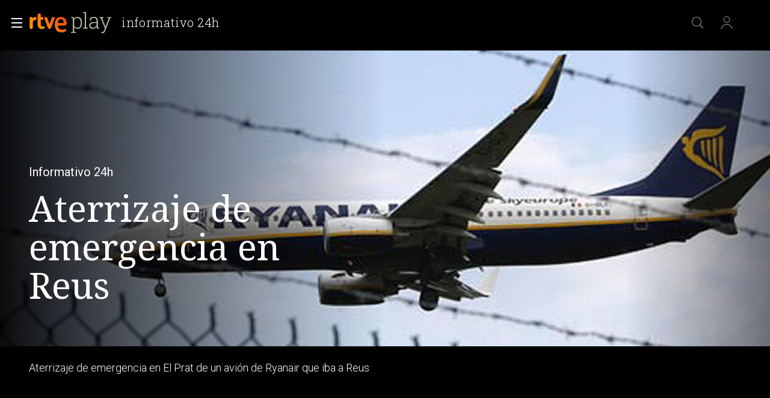

--- FILE ---
content_type: text/html; charset=utf-8
request_url: https://www.rtve.es/play/videos/informativo-24h/aterrizaje-emergencia-prat-avion-ryanair-iba-reus/1528446/
body_size: 14446
content:
<!DOCTYPE html>
<html lang="es" data-imgDomain="https://img2.rtve.es" data-cssDomain="https://css2.rtve.es"
    data-apiDomain="https://api.rtve.es" data-vsp="2.17.1" data-ztnrdomain="https://ztnr.rtve.es" data-jsdomain="https://js2.rtve.es" data-secureurl="https://secure2.rtve.es">

<head>
    
    <title>Aterrizaje de emergencia en El Prat de un avión de Ryanair que iba a Reus</title>
    <meta name="description" content="Emisión del programa Informativo 24h titulado Aterrizaje de emergencia en Reus. Todos los contenidos de TVE los tienes aquí, en RTVE Play" />
    
    <meta name="viewport" content="width=device-width,initial-scale=1.0,maximum-scale=2.0,user-scalable=1" />
    <link rel="canonical" href="https://www.rtve.es/play/videos/informativo-24h/aterrizaje-emergencia-prat-avion-ryanair-iba-a-reus/1528446/" />
    
    <link media="all" rel="stylesheet" href="https://css2.rtve.es/css/rtveplay.2024/rtve.play.pf_video.desktp.css"
        type="text/css" />
    
    
<meta name="robots" content="index, follow, max-image-preview:large, max-video-preview:-1">


    <meta content="text/html; charset=UTF-8" http-equiv="Content-Type" />
    
<!-- Inicio Metas -->
 <meta name="keywords" content="Informativo 24h, Aterrizaje de emergencia en Reus, television, tve, online, rtve play"/> 
<meta property="og:site_name" content="RTVE.es"/>
<meta property="og:title" content="Aterrizaje de emergencia en El Prat de un avión de Ryanair que iba a Reus"/>
<meta property="og:description" content="Emisión del programa Informativo 24h titulado Aterrizaje de emergencia en Reus. Todos los contenidos de TVE los tienes aquí, en RTVE Play"/>
<meta property="og:url" content="https://www.rtve.es/play/videos/informativo-24h/aterrizaje-emergencia-prat-avion-ryanair-iba-a-reus/1528446/"/>
<meta property="og:image" content="https://img2.rtve.es/v/1528446/?imgProgApi=imgBackground&amp;w=800"/>
<meta property="og:locale" content="es_ES"/>
<meta property="og:type" content="video.other"/>
<meta property="fb:app_id" content="78994661336"/>
<meta name="RTVE.tags_libres" content="_Aterrizaje de emergencia en El Prat de un avión de Ryanair que iba a Reus_"/>
<meta name="RTVE.cat_principal" content="_Televisión Programas de TVE Informativos Informativo 24h"/>
<meta name="RTVE.duracion" content="00:01:26"/>
<meta name="RTVE.thumb_video" content="https://img.rtve.es/imagenes/aterrizaje-emergencia-prat-avion-ryanair-iba-reus/1347759254434.jpg"/>
<meta name="RTVE.emission_date" content="Sunday, September 16th 2012, 2:48:00 am"/>
<meta name="RTVE.tipology" content="videos" />
<meta name="RTVE.url" content="https://www.rtve.es/play/videos/informativo-24h/aterrizaje-emergencia-prat-avion-ryanair-iba-reus/1528446/" />
<meta name="DC.title" content="Aterrizaje de emergencia en El Prat de un avión de Ryanair que iba a Reus"/>
<meta name="DC.date" content="2012-09-16T03:34:36+02:00"/>
<meta name="DC.language" content="es"/>
<meta name="DC.identifier" content="1528446"/>
<meta name="twitter:site" content="@rtve">
<meta name="twitter:description" content="Emisión del programa Informativo 24h titulado Aterrizaje de emergencia en Reus. Todos los contenidos de TVE los tienes aquí, en RTVE Play">
<meta property="twitter:card" content="summary_large_image"/>
<meta name="twitter:title" content="Aterrizaje de emergencia en El Prat de un avión de Ryanair que iba a Reus">
<meta name="twitter:image:src" content="https://img.rtve.es/imagenes/aterrizaje-emergencia-prat-avion-ryanair-iba-reus/1347759254434.jpg">
<meta name="twitter:app:name:iphone" content="RTVE.es | Móvil">
<meta name="twitter:app:name:ipad" content="RTVE.es | Tableta">
<meta name="twitter:app:name:googleplay" content="RTVE.es">
<meta name="twitter:app:id:iphone" content="id344472880">
<meta name="twitter:app:id:ipad" content="id481097328">
<meta name="twitter:app:id:googleplay" content="com.rtve.actualidaddos">
<link rel="image_src" href="https://img.rtve.es/imagenes/aterrizaje-emergencia-prat-avion-ryanair-iba-reus/1347759254434.jpg"/>
<meta name="last-modified" content="2012-09-16T03:34:36+02:00"/>
<!-- Fin Metas -->
<!-- Inicio Microformatos -->
<script type="application/ld+json"> 
    {
      "@context" : "https://schema.org" , 
      "@type" : "CreativeWork", 
      "author" : "RTVE", 
      "image" : "https://img2.rtve.es/css/rtve.commons/rtve.header.footer/i/logoRTVE.png", 
      "name" : "Radiotelevisión Española" 
    }
</script>
<script type="application/ld+json">
    {
      "@context": "https://schema.org/",
      "@type": "Organization",
      "name": "Corporación de Radiotelevisión Española",
      "url": "https://www.rtve.es/corporacion/",
      "logo":{
        "@type":"ImageObject",
        "url":"https://img2.rtve.es/css/rtve.commons/rtve.header.footer/i/logoRTVE.png"
      }
    }
</script><script type="application/ld+json">
    {
      "@context": "https://schema.org/",
      "@type": "VideoObject",
      "name": "Aterrizaje de emergencia en Reus",  
      "@id": "https://www.rtve.es/play/videos/informativo-24h/aterrizaje-de-emergencia-en-reus/1528446/",
      "datePublished": "2012-09-16 02:48:00",
      "uploadDate": "2012-09-16 02:48:00",
      "duration": "PT1M",
      "thumbnailUrl": "https://img2.rtve.es/v/1528446/?imgProgApi=imgBackground&w=400",
      "embedUrl": "https://www.rtve.es/drmn/embed/video/1528446",
      "contentUrl": "https://www.rtve.es/play/videos/informativo-24h/aterrizaje-de-emergencia-en-reus/1528446/",
      "description": "Un avión de la compañía irlandesa Ryanair que cubría la línea entre Bristol (Reino Unido) y Reus (Tarragona) ha tenido que hacer un aterrizaje de emergencia esta tarde en el aeropuerto barcelonés de El Prat. Según ha informado Protección Civil del Departamento de Interior de la Generalitat, el aterrizaje de emergencia del avión se ha producido debido a problemas en un motor.",
      "author": {
        "@type": "organization",
        "name": "RTVE"
      }
    }
</script>
    <script type="application/ld+json">
    {
        "@context": "https://schema.org/", 
        "@type": "BreadcrumbList", 
        "itemListElement": [{ 
            "@type": "ListItem", 
            "position": "1", 
            "item": { 
                "@id": "https://www.rtve.es/", 
                "name": "Home" 
            } 
        },{ 
            "@type": "ListItem", 
            "position": "2", 
            "item": { 
                "@id": "https://www.rtve.es/play/videos/", 
                "name": "Play" 
            } 
        },{ 
            "@type": "ListItem", 
            "position": "3", 
            "item": { 
                "@id": "https://www.rtve.es/play/videos/informativo-24h/", 
                "name": "Informativo 24h" 
            } 
        }]
    }
</script>
<!-- Fin Microformatos -->


    <script>
        function errorImg(obj) {
            var defa = obj.getAttribute("data-alternative");
            if (defa) {
                obj.src = 'https://img2.rtve.es/css/rtveplay.2021/rtveplay.hbbtv/i/' + defa;
                obj.removeAttribute('data-alternative')
            }
        }
    </script>
    
    
    
    
    
<script id='adobe-target' src='https://js2.rtve.es/js/at.js'></script><!-- Start VWO Async SmartCode --><link rel='preconnect' href='https://dev.visualwebsiteoptimizer.com' /><script type='text/javascript' id='vwoCode'>window._vwo_code || (function() {var account_id=864486,version=2.1,settings_tolerance=2000,hide_element='body',hide_element_style = 'opacity:0 !important;filter:alpha(opacity=0) !important;background:none !important;transition:none !important;',/* DO NOT EDIT BELOW THIS LINE */f=false,w=window,d=document,v=d.querySelector('#vwoCode'),cK='_vwo_'+account_id+'_settings',cc={};try{var c=JSON.parse(localStorage.getItem('_vwo_'+account_id+'_config'));cc=c&&typeof c==='object'?c:{}}catch(e){}var stT=cc.stT==='session'?w.sessionStorage:w.localStorage;code={nonce:v&&v.nonce,use_existing_jquery:function(){return typeof use_existing_jquery!=='undefined'?use_existing_jquery:undefined},library_tolerance:function(){return typeof library_tolerance!=='undefined'?library_tolerance:undefined},settings_tolerance:function(){return cc.sT||settings_tolerance},hide_element_style:function(){return'{'+(cc.hES||hide_element_style)+'}'},hide_element:function(){if(performance.getEntriesByName('first-contentful-paint')[0]){return''}return typeof cc.hE==='string'?cc.hE:hide_element},getVersion:function(){return version},finish:function(e){if(!f){f=true;var t=d.getElementById('_vis_opt_path_hides');if(t)t.parentNode.removeChild(t);if(e)(new Image).src='https://dev.visualwebsiteoptimizer.com/ee.gif?a='+account_id+e}},finished:function(){return f},addScript:function(e){var t=d.createElement('script');t.type='text/javascript';if(e.src){t.src=e.src}else{t.text=e.text}v&&t.setAttribute('nonce',v.nonce);d.getElementsByTagName('head')[0].appendChild(t)},load:function(e,t){var n=this.getSettings(),i=d.createElement('script'),r=this;t=t||{};if(n){i.textContent=n;d.getElementsByTagName('head')[0].appendChild(i);if(!w.VWO||VWO.caE){stT.removeItem(cK);r.load(e)}}else{var o=new XMLHttpRequest;o.open('GET',e,true);o.withCredentials=!t.dSC;o.responseType=t.responseType||'text';o.onload=function(){if(t.onloadCb){return t.onloadCb(o,e)}if(o.status===200||o.status===304){_vwo_code.addScript({text:o.responseText})}else{_vwo_code.finish('&e=loading_failure:'+e)}};o.onerror=function(){if(t.onerrorCb){return t.onerrorCb(e)}_vwo_code.finish('&e=loading_failure:'+e)};o.send()}},getSettings:function(){try{var e=stT.getItem(cK);if(!e){return}e=JSON.parse(e);if(Date.now()>e.e){stT.removeItem(cK);return}return e.s}catch(e){return}},init:function(){if(d.URL.indexOf('__vwo_disable__')>-1)return;var e=this.settings_tolerance();w._vwo_settings_timer=setTimeout(function(){_vwo_code.finish();stT.removeItem(cK)},e);var t;if(this.hide_element()!=='body'){t=d.createElement('style');var n=this.hide_element(),i=n?n+this.hide_element_style():'',r=d.getElementsByTagName('head')[0];t.setAttribute('id','_vis_opt_path_hides');v&&t.setAttribute('nonce',v.nonce);t.setAttribute('type','text/css');if(t.styleSheet)t.styleSheet.cssText=i;else t.appendChild(d.createTextNode(i));r.appendChild(t)}else{t=d.getElementsByTagName('head')[0];var i=d.createElement('div');i.style.cssText='z-index: 2147483647 !important;position: fixed !important;left: 0 !important;top: 0 !important;width: 100% !important;height: 100% !important;background: white !important;';i.setAttribute('id','_vis_opt_path_hides');i.classList.add('_vis_hide_layer');t.parentNode.insertBefore(i,t.nextSibling)}var o=window._vis_opt_url||d.URL,s='https://dev.visualwebsiteoptimizer.com/j.php?a='+account_id+'&u='+encodeURIComponent(o)+'&vn='+version;if(w.location.search.indexOf('_vwo_xhr')!==-1){this.addScript({src:s})}else{this.load(s+'&x=true')}}};w._vwo_code=code;code.init();})();</script><!-- End VWO Async SmartCode -->
</head>


<body class="rtveplay pfvideo tve " data-lang="es" id="bodyElem" data-gmt="2026-01-15_23:01:54" data-locale="ES" data-channel="24-horas" data-program-uid="TE_SNOTI24">
    
    
    <div class="wrapper mainheader">
        <header class="navBox" id="mainNav">
            <div class="container">
                <div role="banner" tabindex="1">
                    
<div id=2026-01-15_23:01:54 data-locale=ES data-subs=false></div>

<a tabindex="-1" class="icon logo-rtveplay" href="https://www.rtve.es/play/" title="Portada de RTVE play">
    <span class="rtve-icons"></span>
    <span class="rtve-icons"></span>
    <strong class="rtve-icons">rtve play</strong>
</a>

<div class="onside">
    <a href="https://www.rtve.es/play/videos/informativo-24h/"><strong>Informativo 24h</strong></a>
    <h1><strong>Aterrizaje de emergencia en Reus</strong></h1>
</div>


                </div>
                <div class="services" role="complementary" tabindex="-1">
                    <ul>
                        
                        <li id="go_home">
                            <a class="icon-label tooltip ghome hddn_desktp" href="https://www.rtve.es/play/"
                                title="Portada de RTVE Play">
                                <span class="rtve-icons"></span>
                                <strong>Inicio</strong>
                            </a>
                            <div class="blindBox"></div>
                        </li>
                        
                        
                        <li id="open_seekr">
                            <a class="icon-label tooltip seekr" href="/play/buscador/" title="Buscar en RTVE.es">
                                <span class="rtve-icons"></span>
                                <strong>Buscar</strong>
                            </a>
                            <div class="blindBox"></div>
                        </li>
                        
                        <!--Asociado a mobile / mi-pagina-->
                        <li id="open_mlist" class="hddn_desktp">
                            <!-- <a class="icon-label tooltip mlist" href="https://secure2.rtve.es/usuarios/play/mi-pagina" title="Ir a mi lista">
                                <span class="rtve-icons"></span>
                                <strong>Mi lista</strong>
                            </a>
                            <div class="blindBox"></div> -->
                        </li>
                        
                        <li id="open_users" class="JSfree">
                            <a class="icon-label tooltip users" href="./"
                                title="[ventana emergente] acceder al área de usuarios">
                                <span class="rtve-icons"></span>
                                <strong>Iniciar sesión</strong>
                            </a>
                            <div class="blindBox">
                                <ul class="usersBox">
                                    <li class="myContBox">
                                        <ul>
                                            <li>
                                                <a target="_blank" href="https://secure2.rtve.es/usuarios/contenidos/mi-tv/">
                                                    <strong>Mi TV</strong>
                                                </a>
                                            </li>
                                            <li>
                                                <a target="_blank"
                                                    href="https://secure2.rtve.es/usuarios/contenidos/mi-radio/">
                                                    <strong>Mi radio</strong>
                                                </a>
                                            </li>
                                        </ul>
                                    </li>
                                    <li class="myPrefBox">
                                        <ul>
                                            <li>
                                                <a target="_blank" href="https://secure2.rtve.es/usuarios/cuenta/mis-datos/">
                                                    <strong>Mi cuenta</strong>
                                                </a>
                                            </li>
                                            <li>
                                                <a href="https://secure2.rtve.es/usuarios/cuenta/mis-perfiles/">
                                                    <strong>Mis perfiles</strong>
                                                </a>
                                            </li>
                                            <li class="playPlus">
                                                <a href="https://secure2.rtve.es/usuarios/cuenta/mi-suscripcion/">
                                                    <strong>Suscripción <span>rtveplay+</span></strong>
                                                </a>
                                            </li>
                                            <li>
                                                <a target="_blank" href="https://secure2.rtve.es/usuarios/acceso/login-tv/">
                                                    <strong>Vincular TV</strong>
                                                </a>
                                            </li>
                                        </ul>
                                    </li>
                                    <li class="myGByeBox">
                                        <a onClick="GigyaManagerRTVE.logout();" class="icon-label logout">
                                            <span class="rtve-icons"></span>
                                            <strong>Cerrar sesión</strong>
                                        </a>
                                    </li>
                                </ul>
                            </div>
                        </li>
                        
                    </ul>
                </div>
                <div class="blind" id="burguer_menu" role="button" aria-label="Menú principal" aria-haspopup="true"
                    tabindex="1">
                    <span class="icon menu-cross hddn_mobile">
                        <span></span><span></span><span></span><span></span>
                    </span>
                    <span class="icon-label menu hddn_desktp">
                        <span class="rtve-icons"></span>
                        <strong>Menú</strong>
                    </span>
                </div>
                
                    
                        <nav class="blindBox" role="navigation" tabindex="1">
    <ul class="mainTabs" role="tree" aria-labelledby="burger_menu">
        <li role="none">
            <a role="treeitem" href="/play/videos/directo/" title="Todos los directos de RTVE">
                <strong>Directos</strong>
            </a>
        </li>
        <li role="none" class="topMenu">
            <a role="treeitem" href="/play/open-play/" title="OPEN PLAY">
                <strong>OPEN PLAY</strong>
            </a>
        </li>
        <li role="none" class="topMenu">
            <a role="treeitem" href="/play/cine/" title="El mejor cine en RTVE Play">
                <strong>Cine</strong>
            </a>
        </li>
        <li role="none" class="topMenu">
            <a role="treeitem" href="/play/series/" title="Todas las series en RTVE Play">
                <strong>Series</strong>
            </a>
        </li>
        <li role="none" class="topMenu">
            <a role="treeitem" href="/play/informativos/" title="Programas informativos en RTVE Play">
                <strong>Informativos</strong>
            </a>
        </li>
        <li role="none" class="topMenu">
            <a role="treeitem" href="/play/deportes/" title="DEPORTES">
                <strong>DEPORTES</strong>
            </a>
        </li>
        <li role="none">
            <a role="treeitem" href="/play/documentales/" title="Documentales">
                <strong>Documentales</strong>
            </a>
        </li>
        <li role="none">
            <a role="treeitem" href="/play/playz/" title="PLAYZ">
                <strong>PLAYZ</strong>
            </a>
        </li>
        <li role="none" class="topMenu">
            <a role="treeitem" href="/play/clan/" title="Lo mejor de Clan">
                <strong>INFANTIL</strong>
            </a>
        </li>
        <li role="none">
            <a role="treeitem" href="/play/la-2-cat/" title="Los mejores contenidos en lengua catalana">
                <strong>LA 2 CAT</strong>
            </a>
        </li>
        <li role="none">
            <a role="treeitem" href="/participa/es/" title="PARTICIPA">
                <strong>PARTICIPA</strong>
            </a>
        </li>
        <li role="none">
            <a role="treeitem" href="/play/la-revuelta/" title="La Revuelta">
                <strong>La Revuelta</strong>
            </a>
        </li>
        <li role="none">
            <a role="treeitem" href="/play/universoplay/" title="Universo Play: Series, documentales y programas">
                <strong>Universo Play</strong>
            </a>
        </li>
        <li role="none">
            <a role="treeitem" href="/play/tve-canarias/" title="TVE Canarias">
                <strong>TVE Canarias</strong>
            </a>
        </li>
        <li role="treeitem" aria-expanded="false">
            <span class="icon-label openR blind">
                <span class="rtve-icons"></span>
                <strong>Otras temáticas</strong>
            </span>
            <ul role="group" class="blindBox">
                <li role="none">
                    <a role="treeitem" href="/play/entretenimiento/" title="Los mejores programas de entretenimiento en RTVE Play">
                        <strong>Entretenimiento</strong>
                    </a>
                </li>
                <li role="none">
                    <a role="treeitem" href="/play/benidorm-fest/" title="BENIDORM FEST">
                        <strong>BENIDORM FEST</strong>
                    </a>
                </li>
                <li role="none">
                    <a role="treeitem" href="/play/eurovision/" title="EUROVISIÓN">
                        <strong>EUROVISIÓN</strong>
                    </a>
                </li>
                <li role="none">
                    <a role="treeitem" href="/play/cultura/" title="Contenidos divulgativos en RTVE Play">
                        <strong>Cultura</strong>
                    </a>
                </li>
                <li role="none">
                    <a role="treeitem" href="/play/archivo/" title="Lo mejor del archivo RTVE Play">
                        <strong>Archivo</strong>
                    </a>
                </li>
                <li role="none">
                    <a role="treeitem" href="/play/no-do" title="NO-DO">
                        <strong>NO-DO</strong>
                    </a>
                </li>
                <li role="none">
                    <a role="treeitem" href="/play/cocina/" title="Recetas y gastronomía en RTVE Play">
                        <strong>Cocina</strong>
                    </a>
                </li>
                <li role="none">
                    <a role="treeitem" href="/play/orgullo/" title="Orgullo">
                        <strong>Orgullo</strong>
                    </a>
                </li>
                <li role="none">
                    <a role="treeitem" href="/play/mujeres/" title="FEMINISMO">
                        <strong>FEMINISMO</strong>
                    </a>
                </li>
                <li role="none">
                    <a role="treeitem" href="/play/instituto/" title="FORMACIÓN">
                        <strong>FORMACIÓN</strong>
                    </a>
                </li>
                <li role="none">
                    <a role="treeitem" href="/play/masterchef/" title="MASTERCHEF">
                        <strong>MASTERCHEF</strong>
                    </a>
                </li>
                <li role="none">
                    <a role="treeitem" href="/play/hope/" title="HOPE!">
                        <strong>HOPE!</strong>
                    </a>
                </li>
            </ul>
        </li>
        <li role="treeitem" aria-expanded="false">
            <span class="icon-label openR blind">
                <span class="rtve-icons"></span>
                <strong>Canales</strong>
            </span>
            <ul role="group" class="blindBox">
                <li role="none">
                    <a role="treeitem" href="/play/la-1/" title="Lo mejor de La 1">
                        <strong>La 1</strong>
                    </a>
                </li>
                <li role="none">
                    <a role="treeitem" href="/play/la-2/" title="Lo mejor de La 2">
                        <strong>La 2</strong>
                    </a>
                </li>
                <li role="none">
                    <a role="treeitem" href="/play/24-horas/" title="Toda la información del canal 24 horas">
                        <strong>24H</strong>
                    </a>
                </li>
                <li role="none">
                    <a role="treeitem" href="/play/deportes/" title="Todo el deporte en TDP">
                        <strong>TELEDEPORTE</strong>
                    </a>
                </li>
                <li role="none">
                    <a role="treeitem" href="/play/clan/" title="Clan">
                        <strong>Clan</strong>
                    </a>
                </li>
                <li role="none">
                    <a role="treeitem" href="/play/playz/" title="Lo mejor del nuevo canal digital de RTVE">
                        <strong>Playz</strong>
                    </a>
                </li>
                <li role="none">
                    <a role="treeitem" href="/play/canales-tematicos/" title="Canales Tematicos">
                        <strong>Canales Tematicos</strong>
                    </a>
                </li>
                <li role="none">
                    <a role="treeitem" href="/play/videos/directo/canales-rtve/play-50anosdelgrancambio/" title="Canal temático RTVE 50 años del gran cambio">
                        <strong>RTVE 50 años</strong>
                    </a>
                </li>
                <li role="none">
                    <a role="treeitem" href="/play/la-2-cat/" title="Los mejores contenidos en lengua catalana">
                        <strong>LA 2 CAT</strong>
                    </a>
                </li>
                <li role="none">
                    <a role="treeitem" href="/play/tve-canarias/" title="Contenidos del centro de producción en Canarias">
                        <strong>TVE Canarias</strong>
                    </a>
                </li>
            </ul>
        </li>
        <li role="none">
            <a role="treeitem" href="/play/guia-tve/" title="Navega por la programación de nuestros canales">
                <strong>Guía TV</strong>
            </a>
        </li>
        <li role="none" class="topMenu">
            <a role="treeitem" href="/play/hasta-fin-mundo/" title="HASTA EL FIN DEL MUNDO">
                <strong>HASTA EL FIN DEL MUNDO</strong>
            </a>
        </li>
        <li role="none">
            <a role="treeitem" href="/play/actualidad/" title="MAGACINES">
                <strong>MAGACINES</strong>
            </a>
        </li>
        <li role="none">
            <a role="treeitem" href="/play/la-promesa/" title="LA PROMESA">
                <strong>LA PROMESA</strong>
            </a>
        </li>
        <li role="none">
            <a role="treeitem" href="/play/valle-salvaje/" title="VALLE SALVAJE">
                <strong>VALLE SALVAJE</strong>
            </a>
        </li>
        <li role="none">
            <a role="treeitem" href="/play/a-z/" title="Busca alfabéticamente nuestros programas, series, documentales y películas">
                <strong>A-Z</strong>
            </a>
        </li>
        <li role="separator"></li>
        <li role="none">
            <a role="treeitem" href="/" title="Actualidad informativa, deportiva y de entretenimiento en RTVE">
                <strong>RTVE.es</strong>
            </a>
        </li>
        <li role="none">
            <a role="treeitem" href="/play/radio/" title="Radio Nacional en RTVE play">
                <strong>RNE Audio</strong>
            </a>
        </li>
        <li role="none" class="playPlus hddn_desktp hddn_mobile topMenu">
            <a role="treeitem" href="/play/playplus/" title="Servicio de suscripción rtveplay+">
                <strong>rtveplay+</strong>
            </a>
        </li>
    </ul>
</nav>

                    
                

            </div>
        </header>
    </div>
    
    <div class="mainFilter"></div>
    
    <main id="topPage" class="wrapper mainbodier">
        <div class="wrapper bodier">
            <div class="toplayer"></div>
            
<div class="toplayer"></div>
<div id="contenedordestacado" class="container striplayer" data-idasset=1528446>
    <section class="grid size100">
        <!--destacado-->
        <style>
            .fail_mod.videoBox .vjs-poster {
                transform: none;
                opacity: 0.2;
                overflow: hidden;
            }
        </style>
        <div class="mainElem">
            <!-- condicional if data.geoblock != DESPU ... else -->
            <div class="mediaBox videoBox svod_mod">
                <div id="tVP" class="ima f16x9 videoPlayer" data-setup='{ 
                    "id":1528446,
                    "idAsset":"1528446",
                    "isLive": false,
                    "hasDRM": false,
                    "segment": "Fragmento",
                    "imagen": "https://img2.rtve.es/v/1528446",
                    "promo": [{"type":"Preroll","start":null,"url":"https://tv.springserve.com/vmap/467?w={{WIDTH}}&h={{HEIGHT}}&cb={{CACHEBUSTER}}&ip=&ua=&app_bundle={{APP_BUNDLE}}&app_name=RTVEPlay&content_id=1528446&dur=86&placement=1&content_title=Aterrizaje%20de%20emergencia%20en%20El%20Prat%20de%20un%20avi%C3%B3n%20de%20Ryanair%20que%20iba%20a%20Reus&content_livestream=0&dc=1&content_categories=informacionyactualidad&rating=IF_REDAD0&channel_name=24-horas&content_custom_1_param=programas-de-tve,informativos,informativo-24h&tipo=Fragmento&language=es&playplus={{PLAY_PLUS}}&ppm={{SEGUIR_VIENDO}}&did={{DEVICE_ID}}&gdpr_consent={{CONSENT}}&gdpr={{GDPR}}&schain=1.0,1!sunmedia.tv,c8c7dc85-7475-4ccc-804d-3b409d84cd39,1,,,&cuepoints=0"}],
                    "hasCuePoints":false
                }'>
                    <div class="vjs-poster">
                        <img src="https://img2.rtve.es/v/1528446/?w=1600" alt="Aterrizaje de emergencia en El Prat de un avión de Ryanair que iba a Reus" />
                    </div>
                </div>

            </div>
            <!--FUENTE::https://www.rtve.es/api/programas/29010.json-->
            <div class="mod video_mod">
                <div class="mainBox">
                    <div class="content">
                        <div class="txtBox">
                            <strong>
                                
                                <span class="pretitle">Informativo 24h<span class="endbar">&nbsp;</span></span>
                                
                                
                                <span class="maintitle">Aterrizaje de emergencia en Reus</span>
                                
                            </strong>
                            <span class="capBox"
                                aria-label="Aterrizaje de emergencia en El Prat de un avión de Ryanair que iba a Reus">
                                <!--BLOQUE SOLO PARA "serie_mod" || "video_mod series"-->
                                <!--<span class="season">[SEASON]<span class="endbar">&nbsp;</span></span>-->
                                
                                
                                <!--FIN BLOQUE SOLO PARA "serie_mod" || "video_mod series"-->
                            </span>
                            <!--@shortdescription || @foot || @description >> limitado a 138 caracteres si es más extenso-->
                            <p>Aterrizaje de emergencia en El Prat de un avión de Ryanair que iba a Reus</p>
                            <span class="pubBox">
                                
                                
                                
                                <span class="datemi"
                                    aria-label="Fecha de emisión: 16 de septiembre de 2012">16/09/2012</span>
                                
                                
                                <span class="duration"
                                    aria-label="Duración: 01 minutos 26 segundos">00:01:26</span>
                                
                                
                            </span>
                        </div>

                        <div class="auxBox">
                            <!-- <span class="icon canal tv-24-horas">
                                <span class="rtve-icons">[object Object]</span>Cómo se informará esto -->
                            <!-- </span> -->
                            <span class="icon redad mas00">
                                
                                <span class="rtve-icons">Recomendable para todos los públicos</span>
                                
                            </span>
                            
                            
                            <!--<span class="icon _info">
                                <span class="rtve-icons">+info</span>
                            </span>-->
                        </div>
                        
                    </div>

                    <span class="ima">
                        <!--LOGO--><img class="i_logo" src="https://img2.rtve.es/p/46052/logo/?w=320"
                            alt="Informativo 24h">
                        <!--PREVIEW<img class="i_prvw" src="https://img2.rtve.es/i/?h=300&i=https://img2.rtve.es/v/3771566" alt="T9 - Capítulo 116" />-->
                    </span>
                </div>
            </div>
            <!-- condicional if data.geoblock != DESPU -->

        </div>
    </section>
</div>

<div class="container striplayer" data-name="tabsBar">
    <section class="grid size100">
        <nav class="slideNav" role="navigation" tabindex="1" data-showF="'true'">
            <ul class="scndTabs">
                
                <li data-tab="video-details"
                      class="active"  >
                    <a href="#"
                        data-module="/play/videos/modulos/detalles/video/1528446/46052/"
                        title="Información sobre 'Informativo 24h'">
                        <strong>Detalles</strong>
                    </a>
                </li>
                

                
                <li data-tab="capters"   >
                    <a href="#"
                        data-module="/play/videos/modulos/capitulos/46052/?currentpage=pf_video&fullcontent=true"
                        title="Temporadas y capítulos de 'Informativo 24h'">
                        
                        <h2>
                            
                            <strong>Episodios</strong>
                            
                        </h2>
                        
                    </a>
                </li>
                
                
                <!-- En pfVideo no se mandan los clips -->
                
                <li data-tab="clips">
                    <a href="#" data-module="/play/videos/modulos/clips/46052/"
                        title="Otros contenidos de 'Informativo 24h'">
                        <strong>Clips</strong>
                    </a>
                </li>
                

                
            </ul>
        </nav>
    </section>
</div>

<div class="container stripinbox detailsbox" data-tab="video-details">
    <section class="grid size100">
        <span class="ima">
            <!--BACKGROUND-->
            <img class="i_back hddn_desktp" src="https://img2.rtve.es/v/1528446/square/?h=400"
                alt="Informativo 24h - Aterrizaje de emergencia en Reus" onerror="this.onerror=null;this.src='https://img2.rtve.es/v/1528446/thumbnail/?h=400';">
            <!--POSTER-->
            <img class="i_post hddn_mobile" src="https://img2.rtve.es/v/1528446/vertical/?h=400"
                alt="Informativo 24h - Aterrizaje de emergencia en Reus" onerror="this.onerror=null;this.src='https://img2.rtve.es/v/1528446/thumbnail/?h=400';">
        </span>

        <div class="resumBox">
            <strong>Aterrizaje de emergencia en Reus</strong>
            
                <span class="dateBox">
                    <span class="duration" aria-label="Duración: 01 minutos 26 segundos">00:01:26</span>
                    <span class="datemi" aria-label="Fecha de emisión: 16 de septiembre de 2012">16/09/2012</span>
                </span>
            
            
            <!--  -->
            <div class="auxBox">
                
                <span class="icon-label redad mas00">
                    <span class="rtve-icons"></span>
                    <strong>Recomendable para todos los públicos</strong>
                </span>
                
                
                
                
            
            </div>
        </div>
        
            <div class="txtBox intro">
                <strong class="subtitle">Sinopsis</strong>
                <p>Un avi&oacute;n de la compa&ntilde;&iacute;a irlandesa Ryanair que cubr&iacute;a la l&iacute;nea entre Bristol (Reino Unido) y Reus (Tarragona) ha tenido que hacer un aterrizaje de emergencia esta tarde en el aeropuerto barcelon&eacute;s de El Prat. Seg&uacute;n ha informado Protecci&oacute;n Civil del Departamento de Interior de la Generalitat, el aterrizaje de emergencia del avi&oacute;n se ha producido debido a problemas en un motor.</p>
                 <!-- Todos menos series y películas -->
            </div>
        
        <div class="txtBox staff">
            
                <strong class="subtitle">Ficha técnica</strong>
                <dl class="staffBox">
                    
                    
                    
                    
                    
                    
                        <dt>Géneros</dt>
                        <dd>Información y actualidad</dd>
                        
                    
                    
                    
                </dl>
            
        </div>
        <div class="txtBox techs">
			<dl>
                
                    <dt>Idiomas</dt>
                    <dd>Castellano</dd>
                
                
			</dl>
		</div>
    </section>
</div>

<!-- CARRUSEL RECOMENDACIONES -->

<!-- Estadisticas -->
<div id="stats" class="hddn" style="display: none;">
	<span id="ganalytics" data-content="/television/programas-de-tve/informativos/informativo-24h/?cad=CTV_C24H"></span>
	<span id="comscore" data-content="/television/programas-de-tve/informativos/informativo-24h/?cad=CTV_C24H"></span>
	<span id="omniture" data-json='{"eVar4":"Programas de TVE","eVar5":"Informativos","eVar2":"WEB","eVar3":"Television","list1":"Aeropuertos|Espana|Ryanair","eVar6":"Informativo 24h","prop26":"Aeropuertos|Espana|Ryanair","hier1":"WEB |Television|Programas de TVE|Informativos|Informativo 24h","channel":"Television"}'></span>
	<span id="usertracker" data-json='{"digitalData":{"page":{"category":{"pageType":"video","topics":"Aeropuertos|Espana|Ryanair","primaryCategory":"Television/Programas de TVE/Informativos/Informativo 24h","channel":"24-horas"},"pageInfo":{"title":"Aterrizaje de emergencia en El Prat de un avion de Ryanair que iba a Reus","pageID":"1528446","language":"es-ES","sysEnv":"web"}},"pageInstanceID":"https://www.rtve.es/v/1528446/"}}'></span>
</div>


        </div>
    </main>
    
    
    <footer class="wrapper footer" id="footer">
        
            <div class="container">
    <div class="infoBox">
        <a target="_blank" class="butt info" href="https://www.rtve.es/components/play/ayuda/index.shtml">
            <strong class="label">Ayuda.</strong>
        </a>
        <a target="_blank" class="butt info playPlus" href="https://rtveplayplus.rtve.es/ayuda/">
            <strong class="label">Ayuda</strong>
        </a>
    </div>
    <div class="portalsBox">
        <a class="icon-label tooltip logo-rtve" href="https://www.rtve.es/" aria-label="Portada de RTVE">
            <span class="rtve-icons"></span>
            <strong>RTVE.es</strong>
        </a>
        <a class="icon-label tooltip logo-rtveplay collapse" href="https://www.rtve.es/play/" aria-label="Portada de RTVE Play">
            <span class="rtve-icons"></span>
            <strong>RTVE Play</strong>
        </a>
        <a class="icon-label tooltip logo-playradio" href="https://www.rtve.es/play/radio/" aria-label="Portada de RTVE Audio">
            <span class="rtve-icons"></span>
            <strong>RNE Audio</strong>
        </a>
        <a class="icon-label tooltip logo-clan" href="https://www.rtve.es/clan/" aria-label="Portada de RTVE Clan">
            <span class="rtve-icons"></span>
            <strong>RTVE Clan</strong>
        </a>
    </div>
    <div role="contentinfo">
        <ul>
            <li>
                <a target="_blank" title="Se abre p&amp;aacute;gina nueva" aria-label="Condiciones de utilizaci&amp;oacute;n del sitio RTVE.es" href="https://www.rtve.es/comunes/aviso_legal.html" tentacle-id="d591163f53933a310b33-152">
                    <span>Aviso legal</span>
                </a>
            </li>
            <li>
                <a target="_blank" title="Se abre p&amp;aacute;gina nueva" aria-label="Pol&amp;iacute;tica de RTVE sobre el tratamiento de datos personales" href="https://www.rtve.es/comunes/politica_privacidad.html" tentacle-id="c9177102b9f74f51b07c-153">
                    <span>Política de privacidad</span>
                </a>
            </li>
            <li>
                <a target="_blank" title="Se abre p&amp;aacute;gina nueva" aria-label="Pol&amp;iacute;tica de RTVE sobre el tratamiento de datos cookies" href="https://www.rtve.es/comunes/politica_cookies.html" tentacle-id="c5b030e8f6a0570b5721-154">
                    <span>Política de cookies</span>
                </a>
            </li>
            <li>
                <a target="_blank" title="Se abre p&amp;aacute;gina nueva" aria-label="P&amp;aacute;gina sobre la accesibilidad del Portal de RTVE.es" href="https://www.rtve.es/comunes/accesibilidad.shtml" tentacle-id="4fd7a1a55d123fcd1abc-155">
                    <span>Accesibilidad</span>
                </a>
            </li>
            <li>
                <a target="_blank" title="Se abre p&amp;aacute;gina nueva" aria-label="Mapa del sitio RTVE.es" href="https://www.rtve.es/mapa-web/" tentacle-id="5d9fd9b7eb25414d97ba-156">
                    <span>Mapa web</span>
                </a>
            </li>
            <li>
                <a target="_blank" title="Se abre p&amp;aacute;gina nueva" aria-label="Preguntas frecuentes, direcciones de contacto de la Corporaci&amp;oacute;n RTVE.es, Oficina del Defensor" href="https://www.rtve.es/faqs/" tentacle-id="2849995b270c530fd80f-157">
                    <span>Contacto</span>
                </a>
            </li>
            <li>
                <a target="_blank" title="Se abre p&amp;aacute;gina nueva" aria-label="Pol&amp;iacute;tica de RTVE.es sobre comentarios y participaci&amp;oacute;n social de usuarios" href="https://www.rtve.es/comunes/normas_participacion.shtml" tentacle-id="2392745a2bbc021ee386-158">
                    <span>Normas de Participación</span>
                </a>
            </li>
        </ul>
        <ul>
            <li>
                <a href="https://europa.eu/next-generation-eu/index_es" target="_blank" title="[ventana emergente] Plan Europeo Next Generation">
                    <span class="icon-label financiacion">
                        <span class="rtve-icons"></span>
                        <strong>Financiación Europea</strong>
                    </span>
                </a>
            </li>
            <li>
                <a href="https://planderecuperacion.gob.es/" target="_blank" title="[ventana emergente] Plan de recuperaci&amp;oacute;n con fondos europeos. Gobierno de Espa&amp;ntilde;a">
                    <span class="icon-label recuperacion">
                        <span class="rtve-icons"></span>
                        <strong>Plan de recuperación</strong>
                    </span>
                </a>
            </li>
            <li>
                <a href="https://spainaudiovisualhub.mineco.gob.es/es/home" target="_blank" title="[ventana emergente] Bienvenido a Espa&amp;ntilde;a Hub Audiovisual de Europa">
                    <span class="icon-label spainaudiohub">
                        <span class="rtve-icons"></span>
                        <strong>España Hub Audiovisual de Europa</strong>
                    </span>
                </a>
            </li>
        </ul>
        <span itemscope="" itemtype="https://schema.org/CreativeWork">
            <a itemprop="url" target="_blank" href="https://www.rtve.es/corporacion/">
                <span itemprop="copyrightHolder">©</span>
                <strong>Corporación de Radio y Televisión Española 2026</strong>
            </a>
        </span>
    </div>
    <div class="redesBox">
        <a target="_blank" class="icon-label tooltip fbook" href="https://www.facebook.com/rtve" aria-label="RTVE en Facebook.">
            <span class="rtve-icons"></span>
            <strong>Facebook</strong>
        </a>
        <a target="_blank" class="icon-label tooltip twitt" href="https://twitter.com/rtve" aria-label="RTVE en Twitter">
            <span class="rtve-icons"></span>
            <strong>Twitter</strong>
        </a>
        <a target="_blank" class="icon-label tooltip ytube" href="https://www.youtube.com/channel/UCqlsTzBv49Uiu8Z3IseVgQQ" aria-label="RTVE en Youtube">
            <span class="rtve-icons"></span>
            <strong>Youtube</strong>
        </a>
        <a target="_blank" class="icon-label tooltip igram" href="https://www.instagram.com/rtve" aria-label="RTVE en Instagram">
            <span class="rtve-icons"></span>
            <strong>Instagram</strong>
        </a>
    </div>
</div>

        
    </footer>
    
    <div class="wrapper botlayer"></div>
    
    
    
<script data-main="https://js2.rtve.es/pages/pf-programas-tve/1.42.8/js/config_video" src="https://js2.rtve.es/pages/pf-programas-tve/1.42.8/js/vendor/require.js" ></script>

    <script>

        window.RTVE = window.RTVE || {}
        window.RTVE.gigyaApiKey = '3_MVrnwOzwUbykkDXOuSGkJfyMFEpG8k4MI3A66RsIKg91icSRNMZ4XnfzYXsU6cmm';
        window.RTVE.sDomain = 'https://secure2.rtve.es';
        //Añadido para poder hacer la carga de GTM en js
        window.RTVE.uidtm = 'GTM-XGJJ';
        //Añadido para login-qr en dispositivos BMW
        window.RTVE.loginQRUA = 'Mozilla/5.0 (X11; Linux aarch64) AppleWebKit/573.36 (KHTML, like Gecko) Chrome/108.0.0.0 Safari/537.36 BMW/124' || [];
        
        

        var linkToClipboard = function (link, event) {
            var el = document.createElement('textarea');
            var parentLI = $(event.target).parent().parent();
            el.value = link;
            document.body.appendChild(el);
            el.select();
            document.execCommand('copy');
            document.body.removeChild(el);
            parentLI.addClass("showInfo");
            setTimeout(function () {
                parentLI.removeClass("showInfo");
            }, 3000);
        }

        var setUserLocale = function($){
            var url = 'https://includesweb.rtve.es/locale.json';
            if (window.location.host !== "www.rtve.es" && window.location.host !== "https://www-org.rtve.es") {
                url = 'https://includesweb.rtve.es/locale-pre.json';
            }
            $.ajax({   
                method: 'GET',
                async: false,
                url: url,
                xhrFields: {
                    withCredentials: true
                },
                timeout: 3000,
                success: function(data) {
                    if (data.locale) {
                        $('body').attr('data-locale', data.locale)
                    }

                    if (data.region) {
                        $('body').attr('data-region', data.region)
                    }

                    if (data.utcoffset) {
                        $('body').attr('data-utcoffset', data.utcoffset)
                    }
                },
                error: function(err) {
                    console.log(err)
                }
            });
        }

        var favouritesList = [],
                defaultList = [];
        
        document.addEventListener('DOMContentLoaded', function (event) {
            document.body.classList.add("loaded");

            //Link login
            document.getElementById('open_users').getElementsByClassName('users')[0].href = '#'; //window.RTVE.sDomain + '/usuarios/acceso/login?callbackUrl=' + encodeURIComponent(window.location.href);   

            /** Se comprueba si un elemento concreto del HTML común a todo el portal de RTVE PLAY está visible
             * (Puesto que sólo será visible cuando la versión consultada sea la mobile) para deducir si la página
             * consultada es en versión mobile o desktop */

            /* Asociado a mobile / mi-pagina */
            if (window.getComputedStyle(document.getElementById('open_mlist')).display === 'none') {
                var items = document.getElementsByClassName('JSfree');

                for (var i = items.length - 1; i >= 0; i--) {
                    items[i].classList.remove('JSfree');
                }
            }
        });

        requirejs(['tabs', 'gigyaManager', 'vendor/jquery', 'shareAndFavorite', 'elementsHoverMechanism', 'pagination', 'initUserServices'], function (tabs, gigyaManager, $, shareAndFavorite, elementsHoverMechanism, pagination, initUserServices) {
            setUserLocale($)
            // Evitamos multiples clicks
            var processingTresBotones = false; 
            //Mecanismo para cargar asíncronamente las opciones de los 3 botones de cada elemento
            $(document).on('click', '.tres_botones:not(.active)', function () {
                
                if(processingTresBotones) return;
                
                processingTresBotones = true;
                
                var clickedButton = $(this);
                
                function callShareAndFavorite(programAlreadyAdded, mediaAlreadyAdded, isUserLogged, isKW) {
                    
                    var configurationToLoadOptions = {
                        programAlreadyAdded: programAlreadyAdded,
                        mediaAlreadyAdded: mediaAlreadyAdded,
                        shareConfig: clickedButton.data('share')
                    }

                    var shareAndFavoriteHtml = shareAndFavorite(clickedButton.data(), isUserLogged, configurationToLoadOptions, isKW)
                    
                    $(shareAndFavoriteHtml)
                    .addClass('be_on')
                    .insertAfter($(clickedButton));

                    clickedButton.addClass('active')
                    clickedButton.removeClass('loading-options')
                    processingTresBotones = false
                }

                //Si la página consultada es versión mobile
                if (window.getComputedStyle(document.getElementById('open_mlist')).display !== 'none') {
                    $('body').addClass('locked');
                }

                $(clickedButton).closest('div.container').addClass('open_extra');

                if (!$(clickedButton).next('.blindBox.toolBox').length) {

                    var type = clickedButton.data('idasset') && clickedButton.data('tipo')
                    clickedButton.addClass('loading-options')
                    if (gigyaManager.userAlreadyLogged() && window.RTVE.user) {

                        gigyaManager.refreshCookies(function (err, resp) {
                            if (type === "video" || type === "audio"){

                                //Seguir viendo
                                var isKW = $(clickedButton).closest('.keepWatching').length ? true : false;

                                if (isKW) {
                                    gigyaManager.getFavouritesById(clickedButton.data('id'), function(favouriteData){
                                        var isProgramInList = favouriteData.page.numElements > 0 ? 1 : -1
                                        callShareAndFavorite(isProgramInList, -1, true, isKW)
                                    }, 
                                    function(error) { 
                                        console.log(error);
                                        callShareAndFavorite(-1, -1, true, isKW);
                                    });
                                } else {
                                    gigyaManager.getSpecificListById(window.RTVE.user.profile.id, clickedButton.data('idasset'), type, function(listData){
                                        var isAssetInList = listData.page.numElements > 0 ? 1 : -1
                                        
                                        if(isAssetInList !== -1 && defaultList.indexOf(clickedButton.data('idasset').toString()) === -1) {
                                            defaultList.push(clickedButton.data('idasset').toString())
                                        }

                                        if(clickedButton.data('id')){

                                            gigyaManager.getFavouritesById(clickedButton.data('id'), function(favouriteData){

                                                    var isProgramInList = favouriteData.page.numElements > 0 ? 1 : -1

                                                    if(isProgramInList !== -1 && favouritesList.indexOf(clickedButton.data('id').toString()) === -1){
                                                        favouritesList.push(clickedButton.data('id').toString())  
                                                    } 

                                                    callShareAndFavorite(isProgramInList, isAssetInList, true)
                                                }, 
                                                function(error) { 
                                                    console.log(error);
                                                    callShareAndFavorite(-1, listData.page.numElements > 0 ? 1 : -1, true);
                                                }
                                            )   
                                        }else{
                                            callShareAndFavorite( -1, listData.page.numElements > 0 ? 1 : -1, true)
                                        }
                                    }, 
                                    function(error) { 
                                        console.log(error);
                                        callShareAndFavorite(-1, -1, true);
                                    });
                                }
                                
                            }else{

                                gigyaManager.getFavouritesById(
                                    clickedButton.data('id'), 
                                    function(data){
                                        var isProgramInList = data.page.numElements > 0 ? 1 : -1
                                        
                                        if(isProgramInList !== -1 && favouritesList.indexOf(clickedButton.data('id').toString()) === -1){
                                            favouritesList.push(clickedButton.data('id').toString())  
                                        } 

                                        callShareAndFavorite(isProgramInList, -1, true)
                                    }, 
                                    function(error) { 
                                        console.log(error);
                                        callShareAndFavorite(-1, -1, true);
                                })
                            }

                        })
                    }
                    else {
                        setTimeout(function(){
                            callShareAndFavorite(-1, -1, false);
                        }, 300)
                    }
                }else{
                    processingTresBotones = false
                }
            });

            $(document).on('click', '.tres_botones.active', function () {
                var clickedButton = $(this);

                //Si la página consultada es versión mobile
                if (window.getComputedStyle(document.getElementById('open_mlist')).display !== 'none') {
                    $('body').removeClass('locked');
                }

                $(clickedButton).closest('div.container').removeClass('open_extra');
                $(clickedButton).removeClass('active')
                $(clickedButton).next('.blindBox.toolBox').remove();
            });

            initUserServices();

            elementsHoverMechanism();

            setTimeout(function () {
                $("#mainNav div[role='banner'] a.icon:first").addClass("collapse")
            }, 1000)

        });

    </script>
    
    
<script>
    window.RTVE.apiztnr = 'https://api-ztnr.rtve.es'
</script>

    
    
    
    
</body>

</html>


--- FILE ---
content_type: application/javascript; charset=UTF-8
request_url: https://dev.visualwebsiteoptimizer.com/j.php?a=864486&u=https%3A%2F%2Fwww.rtve.es%2Fplay%2Fvideos%2Finformativo-24h%2Faterrizaje-emergencia-prat-avion-ryanair-iba-reus%2F1528446%2F&vn=2.1&x=true
body_size: 12312
content:
(function(){function _vwo_err(e){function gE(e,a){return"https://dev.visualwebsiteoptimizer.com/ee.gif?a=864486&s=j.php&_cu="+encodeURIComponent(window.location.href)+"&e="+encodeURIComponent(e&&e.message&&e.message.substring(0,1e3)+"&vn=")+(e&&e.code?"&code="+e.code:"")+(e&&e.type?"&type="+e.type:"")+(e&&e.status?"&status="+e.status:"")+(a||"")}var vwo_e=gE(e);try{typeof navigator.sendBeacon==="function"?navigator.sendBeacon(vwo_e):(new Image).src=vwo_e}catch(err){}}try{var extE=0,prevMode=false;window._VWO_Jphp_StartTime = (window.performance && typeof window.performance.now === 'function' ? window.performance.now() : new Date().getTime());;;(function(){window._VWO=window._VWO||{};var aC=window._vwo_code;if(typeof aC==='undefined'){window._vwo_mt='dupCode';return;}if(window._VWO.sCL){window._vwo_mt='dupCode';window._VWO.sCDD=true;try{if(aC){clearTimeout(window._vwo_settings_timer);var h=document.querySelectorAll('#_vis_opt_path_hides');var x=h[h.length>1?1:0];x&&x.remove();}}catch(e){}return;}window._VWO.sCL=true;;window._vwo_mt="live";var localPreviewObject={};var previewKey="_vis_preview_"+864486;var wL=window.location;;try{localPreviewObject[previewKey]=window.localStorage.getItem(previewKey);JSON.parse(localPreviewObject[previewKey])}catch(e){localPreviewObject[previewKey]=""}try{window._vwo_tm="";var getMode=function(e){var n;if(window.name.indexOf(e)>-1){n=window.name}else{n=wL.search.match("_vwo_m=([^&]*)");n=n&&atob(decodeURIComponent(n[1]))}return n&&JSON.parse(n)};var ccMode=getMode("_vwo_cc");if(window.name.indexOf("_vis_heatmap")>-1||window.name.indexOf("_vis_editor")>-1||ccMode||window.name.indexOf("_vis_preview")>-1){try{if(ccMode){window._vwo_mt=decodeURIComponent(wL.search.match("_vwo_m=([^&]*)")[1])}else if(window.name&&JSON.parse(window.name)){window._vwo_mt=window.name}}catch(e){if(window._vwo_tm)window._vwo_mt=window._vwo_tm}}else if(window._vwo_tm.length){window._vwo_mt=window._vwo_tm}else if(location.href.indexOf("_vis_opt_preview_combination")!==-1&&location.href.indexOf("_vis_test_id")!==-1){window._vwo_mt="sharedPreview"}else if(localPreviewObject[previewKey]){window._vwo_mt=JSON.stringify(localPreviewObject)}if(window._vwo_mt!=="live"){;if(typeof extE!=="undefined"){extE=1}if(!getMode("_vwo_cc")){(function(){var cParam='';try{if(window.VWO&&window.VWO.appliedCampaigns){var campaigns=window.VWO.appliedCampaigns;for(var cId in campaigns){if(campaigns.hasOwnProperty(cId)){var v=campaigns[cId].v;if(cId&&v){cParam='&c='+cId+'-'+v+'-1';break;}}}}}catch(e){}var prevMode=false;_vwo_code.load('https://dev.visualwebsiteoptimizer.com/j.php?mode='+encodeURIComponent(window._vwo_mt)+'&a=864486&f=1&u='+encodeURIComponent(window._vis_opt_url||document.URL)+'&eventArch=true'+'&x=true'+cParam,{sL:window._vwo_code.sL});if(window._vwo_code.sL){prevMode=true;}})();}else{(function(){window._vwo_code&&window._vwo_code.finish();_vwo_ccc={u:"/j.php?a=864486&u=https%3A%2F%2Fwww.rtve.es%2Fplay%2Fvideos%2Finformativo-24h%2Faterrizaje-emergencia-prat-avion-ryanair-iba-reus%2F1528446%2F&vn=2.1&x=true"};var s=document.createElement("script");s.src="https://app.vwo.com/visitor-behavior-analysis/dist/codechecker/cc.min.js?r="+Math.random();document.head.appendChild(s)})()}}}catch(e){var vwo_e=new Image;vwo_e.src="https://dev.visualwebsiteoptimizer.com/ee.gif?s=mode_det&e="+encodeURIComponent(e&&e.stack&&e.stack.substring(0,1e3)+"&vn=");aC&&window._vwo_code.finish()}})();
;;window._vwo_cookieDomain="rtve.es";;;;_vwo_surveyAssetsBaseUrl="https://cdn.visualwebsiteoptimizer.com/";;if(prevMode){return}if(window._vwo_mt === "live"){window.VWO=window.VWO||[];window._vwo_acc_id=864486;window.VWO._=window.VWO._||{};;;window.VWO.visUuid="D46FAEE0DB92377AF045A318FAC426D7F|1ec603bc76b6c20858a615d9da844010";
;_vwo_code.sT=_vwo_code.finished();(function(c,a,e,d,b,z,g,sT){if(window.VWO._&&window.VWO._.isBot)return;const cookiePrefix=window._vwoCc&&window._vwoCc.cookiePrefix||"";const useLocalStorage=sT==="ls";const cookieName=cookiePrefix+"_vwo_uuid_v2";const escapedCookieName=cookieName.replace(/([.*+?^${}()|[\]\\])/g,"\\$1");const cookieDomain=g;function getValue(){if(useLocalStorage){return localStorage.getItem(cookieName)}else{const regex=new RegExp("(^|;\\s*)"+escapedCookieName+"=([^;]*)");const match=e.cookie.match(regex);return match?decodeURIComponent(match[2]):null}}function setValue(value,days){if(useLocalStorage){localStorage.setItem(cookieName,value)}else{e.cookie=cookieName+"="+value+"; expires="+new Date(864e5*days+ +new Date).toGMTString()+"; domain="+cookieDomain+"; path=/"}}let existingValue=null;if(sT){const cookieRegex=new RegExp("(^|;\\s*)"+escapedCookieName+"=([^;]*)");const cookieMatch=e.cookie.match(cookieRegex);const cookieValue=cookieMatch?decodeURIComponent(cookieMatch[2]):null;const lsValue=localStorage.getItem(cookieName);if(useLocalStorage){if(lsValue){existingValue=lsValue;if(cookieValue){e.cookie=cookieName+"=; expires=Thu, 01 Jan 1970 00:00:01 GMT; domain="+cookieDomain+"; path=/"}}else if(cookieValue){localStorage.setItem(cookieName,cookieValue);e.cookie=cookieName+"=; expires=Thu, 01 Jan 1970 00:00:01 GMT; domain="+cookieDomain+"; path=/";existingValue=cookieValue}}else{if(cookieValue){existingValue=cookieValue;if(lsValue){localStorage.removeItem(cookieName)}}else if(lsValue){e.cookie=cookieName+"="+lsValue+"; expires="+new Date(864e5*366+ +new Date).toGMTString()+"; domain="+cookieDomain+"; path=/";localStorage.removeItem(cookieName);existingValue=lsValue}}a=existingValue||a}else{const regex=new RegExp("(^|;\\s*)"+escapedCookieName+"=([^;]*)");const match=e.cookie.match(regex);a=match?decodeURIComponent(match[2]):a}-1==e.cookie.indexOf("_vis_opt_out")&&-1==d.location.href.indexOf("vwo_opt_out=1")&&(window.VWO.visUuid=a),a=a.split("|"),b=new Image,g=window._vis_opt_domain||c||d.location.hostname.replace(/^www\./,""),b.src="https://dev.visualwebsiteoptimizer.com/eu01/v.gif?cd="+(window._vis_opt_cookieDays||0)+"&a=864486&d="+encodeURIComponent(d.location.hostname.replace(/^www\./,"") || c)+"&u="+a[0]+"&h="+a[1]+"&t="+z,d.vwo_iehack_queue=[b],setValue(a.join("|"),366)})("rtve.es",window.VWO.visUuid,document,window,0,_vwo_code.sT,"rtve.es","false"||null);
;clearTimeout(window._vwo_settings_timer);window._vwo_settings_timer=null;;;;;var vwoCode=window._vwo_code;if(vwoCode.filterConfig&&vwoCode.filterConfig.filterTime==="balanced"){vwoCode.removeLoaderAndOverlay()}var vwo_CIF=false;var UAP=false;;;var _vwo_style=document.getElementById('_vis_opt_path_hides'),_vwo_css=(vwoCode.hide_element_style?vwoCode.hide_element_style():'{opacity:0 !important;filter:alpha(opacity=0) !important;background:none !important;transition:none !important;}')+':root {--vwo-el-opacity:0 !important;--vwo-el-filter:alpha(opacity=0) !important;--vwo-el-bg:none !important;--vwo-el-ts:none !important;}',_vwo_text=window._vwo_code.sL ? '' : "" + _vwo_css;if (_vwo_style) { var e = _vwo_style.classList.contains("_vis_hide_layer") && _vwo_style; if (UAP && !UAP() && vwo_CIF && !vwo_CIF()) { e ? e.parentNode.removeChild(e) : _vwo_style.parentNode.removeChild(_vwo_style) } else { if (e) { var t = _vwo_style = document.createElement("style"), o = document.getElementsByTagName("head")[0], s = document.querySelector("#vwoCode"); t.setAttribute("id", "_vis_opt_path_hides"), s && t.setAttribute("nonce", s.nonce), t.setAttribute("type", "text/css"), o.appendChild(t) } if (_vwo_style.styleSheet) _vwo_style.styleSheet.cssText = _vwo_text; else { var l = document.createTextNode(_vwo_text); _vwo_style.appendChild(l) } e ? e.parentNode.removeChild(e) : _vwo_style.removeChild(_vwo_style.childNodes[0])}};window.VWO.ssMeta = { enabled: 0, noSS: 0 };;;VWO._=VWO._||{};window._vwo_clicks=false;VWO._.allSettings=(function(){return{dataStore:{campaigns:{68:{"ibe":1,"type":"INSIGHTS_METRIC","exclude_url":"","name":"Click verificar código Report","mt":{"1":"16008332"},"stag":0,"urlRegex":".*","triggers":[16008329],"sections":{"1":{"variations":[],"path":"","triggers":[]}},"segment_code":"true","manual":false,"pc_traffic":100,"goals":{"1":{"url":"VERIFICAR","mca":false,"type":"CUSTOM_GOAL","identifier":"vwo_dom_click"}},"id":68,"globalCode":[],"metrics":[{"id":1,"type":"m","metricId":1602230}],"ep":1752068663000,"combs":[],"cEV":1,"version":2,"comb_n":[],"ss":null,"clickmap":0,"multiple_domains":0,"status":"RUNNING"}, 2:{"ibe":1,"type":"ANALYZE_HEATMAP","exclude_url":"","name":"Heatmap","mt":[],"stag":0,"urlRegex":"^.*$","triggers":[6917146],"segment_code":"true","main":true,"manual":false,"pc_traffic":100,"goals":{"1":{"excludeUrl":"","mca":false,"type":"ENGAGEMENT","urlRegex":"^.*$","pUrl":"^.*$"}},"id":2,"globalCode":[],"metrics":[],"version":2,"combs":{"1":1},"sections":{"1":{"variation_names":{"1":"website"},"variations":{"1":[]},"path":"","triggers":[]}},"multiple_domains":0,"comb_n":{"1":"website"},"ss":null,"clickmap":0,"ep":1710928579000,"status":"RUNNING"}, 94:{"ibe":1,"type":"INSIGHTS_FUNNEL","exclude_url":"","name":"Flujo login\/registro (total interacción)","mt":{"2":"16709451","1":"16709448"},"urlRegex":".*","stag":0,"sections":{"1":{"triggers":[],"variations":{"1":[]},"path":"","globalWidgetSnippetIds":{"1":[]}}},"triggers":[16709430],"manual":false,"pc_traffic":100,"goals":{"2":{"url":"#gigya-login-form > div.gigya-layout-row.with-divider > div.gigya-layout-cell.responsive.with-site-login > a, #gigya-login-form > div.gigya-layout-row.with-divider > div.gigya-layout-cell.responsive.with-site-login > div.gigya-composite-control.gigya-composite-control-submit > input","mca":true,"type":"CUSTOM_GOAL","identifier":"vwo_dom_click"},"1":{"url":["open_users"],"mca":true,"type":"CUSTOM_GOAL","identifier":"vwo_dom_click"}},"id":94,"globalCode":[],"metrics":[{"id":1,"type":"g","metricId":0},{"id":2,"type":"g","metricId":0}],"ep":1752754836000,"combs":{"1":1},"segment_code":"(_vwo_s().f_b(_vwo_s().gC('UID')))","version":16,"comb_n":{"1":"website"},"ss":null,"clickmap":0,"multiple_domains":0,"status":"RUNNING"}, 56:{"ibe":1,"type":"TRACK","exclude_url":"","name":"Página RTVE Play","mt":{"16":"12819318"},"stag":0,"urlRegex":"^https\\:\\\/\\\/rtve\\.es\\\/.*$","triggers":[12819231],"sections":{"1":{"variations":[],"path":"","triggers":[]}},"ep":1743506207000,"manual":false,"pc_traffic":100,"goals":{"16":{"excludeUrl":"","mca":false,"type":"SEPARATE_PAGE","urlRegex":"^https\\:\\\/\\\/rtve\\.es\\\/play\\\/?(?:[\\?#].*)?$","pExcludeUrl":"","pUrl":""}},"id":56,"globalCode":[],"metrics":[{"id":16,"type":"g","metricId":0}],"funnel":[{"ibe":1,"type":"FUNNEL","exclude_url":"","name":"New Funnel","v":1,"urlRegex":".*","sections":{"1":{"path":"","variations":[]}},"triggers":["8834487"],"manual":false,"pc_traffic":100,"goals":[{"id":16,"type":"SEPARATE_PAGE"},{"id":17,"type":"SEPARATE_PAGE"},{"id":15,"type":"CLICK_ELEMENT"}],"id":58,"globalCode":[],"ep":1743506270000,"combs":{"1":1},"segment_code":"true","isSpaRevertFeatureEnabled":true,"version":1,"comb_n":{"1":"Website"},"ss":null,"clickmap":0,"multiple_domains":0,"status":"RUNNING"}],"combs":{"1":1},"segment_code":"true","version":1,"comb_n":{"1":"Website"},"ss":null,"clickmap":0,"multiple_domains":0,"status":"RUNNING"}, 57:{"ibe":1,"type":"TRACK","exclude_url":"","name":"Página Valle Salvaje","mt":{"17":"12819321"},"stag":0,"urlRegex":"^https\\:\\\/\\\/rtve\\.es\\\/.*$","triggers":[12819267],"sections":{"1":{"variations":[],"path":"","triggers":[]}},"ep":1743506239000,"manual":false,"pc_traffic":100,"goals":{"17":{"excludeUrl":"","mca":false,"type":"SEPARATE_PAGE","urlRegex":"^https\\:\\\/\\\/rtve\\.es\\\/play\\\/videos\\\/valle\\-salvaje\\\/?(?:[\\?#].*)?$","pExcludeUrl":"","pUrl":""}},"id":57,"globalCode":[],"metrics":[{"id":17,"type":"g","metricId":0}],"funnel":[{"ibe":1,"type":"FUNNEL","exclude_url":"","name":"New Funnel","v":1,"urlRegex":".*","sections":{"1":{"path":"","variations":[]}},"triggers":["8834487"],"manual":false,"pc_traffic":100,"goals":[{"id":16,"type":"SEPARATE_PAGE"},{"id":17,"type":"SEPARATE_PAGE"},{"id":15,"type":"CLICK_ELEMENT"}],"id":58,"globalCode":[],"ep":1743506270000,"combs":{"1":1},"segment_code":"true","isSpaRevertFeatureEnabled":true,"version":1,"comb_n":{"1":"Website"},"ss":null,"clickmap":0,"multiple_domains":0,"status":"RUNNING"}],"combs":{"1":1},"segment_code":"true","version":1,"comb_n":{"1":"Website"},"ss":null,"clickmap":0,"multiple_domains":0,"status":"RUNNING"}, 81:{"ibe":1,"type":"INSIGHTS_METRIC","exclude_url":"","name":"Click verificar código 1 Report","mt":{"1":"16057298"},"stag":0,"urlRegex":".*","triggers":[16057295],"sections":{"1":{"variations":[],"path":"","triggers":[]}},"segment_code":"true","manual":false,"pc_traffic":100,"goals":{"1":{"url":"#gigya-otp-update-form > div:nth-of-type(3) > div:nth-of-type(1) > input:nth-of-type(1)","mca":false,"type":"CUSTOM_GOAL","identifier":"vwo_dom_click"}},"id":81,"globalCode":[],"metrics":[{"id":1,"type":"m","metricId":1606430}],"ep":1752180989000,"combs":[],"cEV":1,"version":2,"comb_n":[],"ss":null,"clickmap":0,"multiple_domains":0,"status":"RUNNING"}, 33:{"ibe":1,"type":"TRACK","exclude_url":"","name":"Click verificar código","mt":{"12":"8834562"},"urlRegex":"^https\\:\\\/\\\/rtve\\.es.*$","stag":0,"sections":{"1":{"variations":[],"path":"","triggers":[]}},"triggers":[8834559],"manual":false,"pc_traffic":100,"goals":{"12":{"mca":false,"type":"CLICK_ELEMENT","url":"#gigya-otp-update-form > div:nth-child(3) > div.gigya-composite-control.gigya-composite-control-submit > input","pExcludeUrl":"","pUrl":"^https\\:\\\/\\\/rtve\\.es.*$"}},"id":33,"globalCode":[],"metrics":[{"id":12,"type":"g","metricId":0}],"ep":1729067453000,"combs":{"1":1},"segment_code":"true","version":1,"comb_n":{"1":"Website"},"ss":null,"clickmap":0,"multiple_domains":0,"status":"RUNNING"}, 3:{"aK":1,"bl":"","type":"ANALYZE_RECORDING","exclude_url":"","name":"Recording","stag":0,"ss":null,"triggers":[18640580],"version":2,"mt":[],"metrics":[],"urlRegex":"^.*$","cnv":{"res":480,"fps":2},"segment_code":"true","main":true,"manual":false,"pc_traffic":100,"goals":{"1":{"excludeUrl":"","mca":false,"type":"ENGAGEMENT","urlRegex":"^.*$","pUrl":"^.*$"}},"id":3,"globalCode":[],"combs":{"1":1},"sections":{"1":{"triggers":[],"variations":{"1":[]},"path":"","globalWidgetSnippetIds":{"1":[]}}},"ibe":1,"cEV":1,"multiple_domains":0,"comb_n":{"1":"website"},"ep":1711362263000,"wl":"","clickmap":0,"status":"RUNNING"}, 25:{"ibe":1,"type":"ANALYZE_FORM","exclude_url":"","name":"Crear nueva cuenta","mt":[],"stag":0,"urlRegex":"^https\\:\\\/\\\/rtve\\.es.*$","triggers":[8541074],"segment_code":"true","metrics":[],"manual":false,"pc_traffic":100,"goals":{"1":{"excludeUrl":"","mca":false,"type":"ENGAGEMENT","urlRegex":"^.*$","pUrl":"^.*$"}},"id":25,"globalCode":[],"version":2,"combs":{"1":1},"sections":{"1":{"variations":{"1":[]},"path":"","triggers":[]}},"forms":["form[id='gigya-register-form']"],"multiple_domains":0,"comb_n":{"1":"website"},"ss":null,"clickmap":0,"ep":1727857940000,"status":"RUNNING"}, 99:{"ibe":1,"type":"INSIGHTS_FUNNEL","exclude_url":"","name":"Prueba acceso login\/registro (RRSS) (Audiencia segmentada)","mt":{"2":"16709319","1":"16709316"},"urlRegex":".*","stag":0,"sections":{"1":{"triggers":[],"variations":{"1":[]},"path":"","globalWidgetSnippetIds":{"1":[]}}},"triggers":[16709313],"manual":false,"pc_traffic":100,"goals":{"2":{"url":"#Facebook_btn > div, #Google_btn > div, #Twitter_btn > div, #Apple_btn > div","mca":true,"type":"CUSTOM_GOAL","identifier":"vwo_dom_click"},"1":{"url":["open_users"],"mca":true,"type":"CUSTOM_GOAL","identifier":"vwo_dom_click"}},"id":99,"globalCode":[],"metrics":[{"id":1,"type":"g","metricId":0},{"id":2,"type":"g","metricId":0}],"ep":1753698615000,"combs":{"1":1},"segment_code":"(_vwo_s().f_b(_vwo_s().gC('UID')))","version":10,"comb_n":{"1":"website"},"ss":null,"clickmap":0,"multiple_domains":0,"status":"RUNNING"}, 26:{"ibe":1,"type":"TRACK","exclude_url":"","name":"Inicio sesión","mt":{"6":"8834235"},"urlRegex":"^https\\:\\\/\\\/rtve\\.es.*$","stag":0,"sections":{"1":{"variations":[],"path":"","triggers":[]}},"triggers":[8834232],"manual":false,"pc_traffic":100,"goals":{"6":{"mca":false,"type":"CLICK_ELEMENT","url":"#gigya-login-form > div.gigya-layout-row.with-divider > div.gigya-layout-cell.responsive.with-site-login > div.gigya-composite-control.gigya-composite-control-submit > input","pExcludeUrl":"","pUrl":"^https\\:\\\/\\\/rtve\\.es.*$"}},"id":26,"globalCode":[],"metrics":[{"id":6,"type":"g","metricId":0}],"ep":1729066547000,"combs":{"1":1},"segment_code":"true","version":1,"comb_n":{"1":"Website"},"ss":null,"clickmap":0,"multiple_domains":0,"status":"RUNNING"}, 27:{"ibe":1,"type":"TRACK","exclude_url":"","name":"Crear cuenta","stag":0,"mt":{"7":"17693118"},"triggers":[8834313],"urlRegex":"^https\\:\\\/\\\/rtve\\.es.*$","ep":1729066630000,"sections":{"1":{"variations":[],"path":"","triggers":[]}},"segment_code":"true","manual":false,"pc_traffic":100,"goals":{"7":{"mca":false,"type":"CLICK_ELEMENT","url":"#gigya-login-form > div.gigya-layout-row.with-divider > div.gigya-layout-cell.responsive.with-site-login > a","pExcludeUrl":"","pUrl":"^https\\:\\\/\\\/rtve\\.es.*$"}},"id":27,"globalCode":[],"metrics":[{"id":7,"type":"g","metricId":0}],"funnel":[{"ibe":1,"type":"FUNNEL","exclude_url":"","name":"crear cuenta facebook","v":2,"urlRegex":".*","sections":{"1":{"path":"","variations":[]}},"triggers":["8834487"],"manual":false,"pc_traffic":100,"goals":[{"id":7,"type":"CLICK_ELEMENT"},{"id":8,"type":"CLICK_ELEMENT"},{"id":9,"type":"CLICK_ELEMENT"}],"id":32,"globalCode":[],"ep":1729067300000,"combs":{"1":1},"segment_code":"true","isSpaRevertFeatureEnabled":true,"version":1,"comb_n":{"1":"Website"},"ss":null,"clickmap":0,"multiple_domains":0,"status":"RUNNING"}],"combs":{"1":1},"cEV":1,"version":1,"comb_n":{"1":"Website"},"ss":null,"clickmap":0,"multiple_domains":0,"status":"RUNNING"}, 28:{"ibe":1,"type":"TRACK","exclude_url":"","name":"Click crear cuenta red social","stag":0,"mt":{"8":"17693121"},"triggers":[8834331],"urlRegex":"^https\\:\\\/\\\/rtve\\.es.*$","ep":1729066728000,"sections":{"1":{"variations":[],"path":"","triggers":[]}},"segment_code":"true","manual":false,"pc_traffic":100,"goals":{"8":{"mca":false,"type":"CLICK_ELEMENT","url":"#register-site-login > div:nth-child(1) > button","pExcludeUrl":"","pUrl":"^https\\:\\\/\\\/rtve\\.es.*$"}},"id":28,"globalCode":[],"metrics":[{"id":8,"type":"g","metricId":0}],"funnel":[{"ibe":1,"type":"FUNNEL","exclude_url":"","name":"crear cuenta facebook","v":2,"urlRegex":".*","sections":{"1":{"path":"","variations":[]}},"triggers":["8834487"],"manual":false,"pc_traffic":100,"goals":[{"id":7,"type":"CLICK_ELEMENT"},{"id":8,"type":"CLICK_ELEMENT"},{"id":9,"type":"CLICK_ELEMENT"}],"id":32,"globalCode":[],"ep":1729067300000,"combs":{"1":1},"segment_code":"true","isSpaRevertFeatureEnabled":true,"version":1,"comb_n":{"1":"Website"},"ss":null,"clickmap":0,"multiple_domains":0,"status":"RUNNING"}],"combs":{"1":1},"cEV":1,"version":1,"comb_n":{"1":"Website"},"ss":null,"clickmap":0,"multiple_domains":0,"status":"RUNNING"}, 29:{"ibe":1,"type":"TRACK","exclude_url":"","name":"Crear cuenta facebook","stag":0,"mt":{"9":"17693124"},"triggers":[8834361],"urlRegex":"^https\\:\\\/\\\/rtve\\.es.*$","ep":1729066830000,"sections":{"1":{"variations":[],"path":"","triggers":[]}},"segment_code":"true","manual":false,"pc_traffic":100,"goals":{"9":{"mca":false,"type":"CLICK_ELEMENT","url":"#Facebook_btn > div","pExcludeUrl":"","pUrl":"^https\\:\\\/\\\/rtve\\.es\\\/?(?:[\\?#].*)?$"}},"id":29,"globalCode":[],"metrics":[{"id":9,"type":"g","metricId":0}],"funnel":[{"ibe":1,"type":"FUNNEL","exclude_url":"","name":"crear cuenta facebook","v":2,"urlRegex":".*","sections":{"1":{"path":"","variations":[]}},"triggers":["8834487"],"manual":false,"pc_traffic":100,"goals":[{"id":7,"type":"CLICK_ELEMENT"},{"id":8,"type":"CLICK_ELEMENT"},{"id":9,"type":"CLICK_ELEMENT"}],"id":32,"globalCode":[],"ep":1729067300000,"combs":{"1":1},"segment_code":"true","isSpaRevertFeatureEnabled":true,"version":1,"comb_n":{"1":"Website"},"ss":null,"clickmap":0,"multiple_domains":0,"status":"RUNNING"}],"combs":{"1":1},"cEV":1,"version":1,"comb_n":{"1":"Website"},"ss":null,"clickmap":0,"multiple_domains":0,"status":"RUNNING"}, 30:{"ibe":1,"type":"TRACK","exclude_url":"","name":"Click crear cuenta Gmail","mt":{"10":"8834385"},"urlRegex":"^https\\:\\\/\\\/rtve\\.es.*$","stag":0,"sections":{"1":{"variations":[],"path":"","triggers":[]}},"triggers":[8834382],"manual":false,"pc_traffic":100,"goals":{"10":{"mca":false,"type":"CLICK_ELEMENT","url":"#Google_btn > div","pExcludeUrl":"","pUrl":"^https\\:\\\/\\\/rtve\\.es.*$"}},"id":30,"globalCode":[],"metrics":[{"id":10,"type":"g","metricId":0}],"ep":1729066898000,"combs":{"1":1},"segment_code":"true","version":1,"comb_n":{"1":"Website"},"ss":null,"clickmap":0,"multiple_domains":0,"status":"RUNNING"}, 55:{"ibe":1,"type":"TRACK","exclude_url":"","name":"Click Episodios Valle Salvaje","mt":{"15":"12819324"},"stag":0,"urlRegex":"^https\\:\\\/\\\/rtve\\.es\\\/.*$","triggers":[12819060],"sections":{"1":{"variations":[],"path":"","triggers":[]}},"ep":1743506054000,"manual":false,"pc_traffic":100,"goals":{"15":{"mca":false,"type":"CLICK_ELEMENT","url":"#topPage > div > div:nth-child(4) > section > nav > ul > li:nth-child(2) > a","pExcludeUrl":"","pUrl":"^https\\:\\\/\\\/rtve\\.es\\\/play\\\/videos\\\/valle\\-salvaje\\\/?(?:[\\?#].*)?$"}},"id":55,"globalCode":[],"metrics":[{"id":15,"type":"g","metricId":0}],"funnel":[{"ibe":1,"type":"FUNNEL","exclude_url":"","name":"New Funnel","v":1,"urlRegex":".*","sections":{"1":{"path":"","variations":[]}},"triggers":["8834487"],"manual":false,"pc_traffic":100,"goals":[{"id":16,"type":"SEPARATE_PAGE"},{"id":17,"type":"SEPARATE_PAGE"},{"id":15,"type":"CLICK_ELEMENT"}],"id":58,"globalCode":[],"ep":1743506270000,"combs":{"1":1},"segment_code":"true","isSpaRevertFeatureEnabled":true,"version":1,"comb_n":{"1":"Website"},"ss":null,"clickmap":0,"multiple_domains":0,"status":"RUNNING"}],"combs":{"1":1},"segment_code":"true","version":1,"comb_n":{"1":"Website"},"ss":null,"clickmap":0,"multiple_domains":0,"status":"RUNNING"}, 80:{"ibe":1,"type":"INSIGHTS_METRIC","exclude_url":"","name":"Click verificar código (By VWO Support) Report","mt":{"1":"16050308"},"stag":0,"urlRegex":".*","triggers":[16050305],"sections":{"1":{"variations":[],"path":"","triggers":[]}},"segment_code":"true","manual":false,"pc_traffic":100,"goals":{"1":{"url":["gigya-input-submit"],"mca":false,"type":"CUSTOM_GOAL","identifier":"vwo_dom_click"}},"id":80,"globalCode":[],"metrics":[{"id":1,"type":"m","metricId":1605797}],"ep":1752165643000,"combs":[],"cEV":1,"version":2,"comb_n":[],"ss":null,"clickmap":0,"multiple_domains":0,"status":"RUNNING"}, 74:{"ibe":1,"type":"INSIGHTS_FUNNEL","exclude_url":"","name":"Prueba acceso login\/registro (login)","mt":{"2":"16038899","1":"16038896"},"stag":0,"urlRegex":".*","triggers":[16038893],"sections":{"1":{"triggers":[],"variations":{"1":[]},"path":"","globalWidgetSnippetIds":{"1":[]}}},"segment_code":"true","manual":false,"pc_traffic":100,"goals":{"2":{"url":"#gigya-login-form > div.gigya-layout-row.with-divider > div.gigya-layout-cell.responsive.with-site-login > div.gigya-composite-control.gigya-composite-control-submit > input","mca":true,"type":"CUSTOM_GOAL","identifier":"vwo_dom_click"},"1":{"url":["open_users"],"mca":true,"type":"CUSTOM_GOAL","identifier":"vwo_dom_click"}},"id":74,"globalCode":[],"metrics":[{"id":1,"type":"g","metricId":0},{"id":2,"type":"g","metricId":0}],"ep":1752143567000,"combs":{"1":1},"cEV":1,"version":6,"comb_n":{"1":"website"},"ss":null,"clickmap":0,"multiple_domains":0,"status":"RUNNING"}, 47:{"ibe":1,"type":"INSIGHTS_METRIC","exclude_url":"","name":"Click inicio de sesión Report","mt":{"1":"11888749"},"urlRegex":".*","stag":0,"sections":{"1":{"variations":[],"path":"","triggers":[]}},"triggers":[11888746],"manual":false,"pc_traffic":100,"goals":{"1":{"url":"#open_users > a","mca":false,"type":"CUSTOM_GOAL","identifier":"vwo_dom_click"}},"id":47,"globalCode":[],"metrics":[{"id":1,"type":"m","metricId":1300483}],"ep":1741083634000,"combs":[],"segment_code":"true","version":2,"comb_n":[],"ss":null,"clickmap":0,"multiple_domains":0,"status":"RUNNING"}, 71:{"ibe":1,"type":"INSIGHTS_FUNNEL","exclude_url":"","name":"Prueba acceso login\/registro (crear cuenta)","mt":{"3":"16038476","1":"16038470","4":"16038479","2":"16038473"},"stag":0,"urlRegex":".*","triggers":[16038467],"sections":{"1":{"triggers":[],"variations":{"1":[]},"path":"","globalWidgetSnippetIds":{"1":[]}}},"segment_code":"true","manual":false,"pc_traffic":100,"goals":{"3":{"url":"#register-site-login > div.gigya-composite-control.gigya-composite-control-submit > input","mca":true,"type":"CUSTOM_GOAL","identifier":"vwo_dom_click"},"1":{"url":["open_users"],"mca":true,"type":"CUSTOM_GOAL","identifier":"vwo_dom_click"},"4":{"url":"#gigya-otp-update-form > div:nth-child(3) > div.gigya-composite-control.gigya-composite-control-submit > input","mca":true,"type":"CUSTOM_GOAL","identifier":"vwo_dom_click"},"2":{"url":"CREAR UNA CUENTA NUEVA","mca":true,"type":"CUSTOM_GOAL","identifier":"vwo_dom_click"}},"id":71,"globalCode":[],"metrics":[{"id":1,"type":"g","metricId":0},{"id":2,"type":"g","metricId":0},{"id":3,"type":"g","metricId":0},{"id":4,"type":"g","metricId":0}],"ep":1752141967000,"combs":{"1":1},"cEV":1,"version":4,"comb_n":{"1":"website"},"ss":null,"clickmap":0,"multiple_domains":0,"status":"RUNNING"}, 61:{"ibe":1,"type":"INSIGHTS_METRIC","exclude_url":"","name":"Click en Registro Report","mt":{"1":"15815132"},"stag":0,"urlRegex":".*","triggers":[15815129],"sections":{"1":{"variations":[],"path":"","triggers":[]}},"segment_code":"true","manual":false,"pc_traffic":100,"goals":{"1":{"url":".boton, #gigya-login-form > div:nth-child(2) > div:nth-child(2) > div:nth-child(11) > input:nth-child(1)","mca":false,"type":"CUSTOM_GOAL","identifier":"vwo_dom_click"}},"id":61,"globalCode":[],"metrics":[{"id":1,"type":"m","metricId":1591970}],"ep":1751572204000,"combs":[],"cEV":1,"version":2,"comb_n":[],"ss":null,"clickmap":0,"multiple_domains":0,"status":"RUNNING"}, 62:{"ibe":1,"type":"INSIGHTS_METRIC","exclude_url":"","name":"click crear cuenta - video Report","mt":{"1":"15961067"},"stag":0,"urlRegex":".*","triggers":[15961064],"sections":{"1":{"variations":[],"path":"","triggers":[]}},"segment_code":"true","manual":false,"pc_traffic":100,"goals":{"1":{"url":"#popupLoginAdvice > ul > li:nth-child(2)","mca":false,"type":"CUSTOM_GOAL","identifier":"vwo_dom_click"}},"id":62,"globalCode":[],"metrics":[{"id":1,"type":"m","metricId":1598585}],"ep":1751973208000,"combs":[],"cEV":1,"version":2,"comb_n":[],"ss":null,"clickmap":0,"multiple_domains":0,"status":"RUNNING"}, 64:{"ibe":1,"type":"INSIGHTS_FUNNEL","exclude_url":"","name":"Embudo crear cuenta (verificar = path)","mt":{"3":"16708362","1":"16708356","4":"16708365","2":"16708359"},"stag":0,"urlRegex":".*","triggers":[15962054],"sections":{"1":{"triggers":[],"variations":{"1":[]},"path":"","globalWidgetSnippetIds":{"1":[]}}},"segment_code":"true","manual":false,"pc_traffic":100,"goals":{"3":{"url":"#register-site-login > div.gigya-composite-control.gigya-composite-control-submit > input","mca":true,"type":"CUSTOM_GOAL","identifier":"vwo_dom_click"},"1":{"url":["icon.progressBar.play"],"mca":true,"type":"CUSTOM_GOAL","identifier":"vwo_dom_click"},"4":{"url":"#gigya-otp-update-form > div:nth-child(3) > div.gigya-composite-control.gigya-composite-control-submit > input","mca":true,"type":"CUSTOM_GOAL","identifier":"vwo_dom_click"},"2":{"url":["btn-register"],"mca":true,"type":"CUSTOM_GOAL","identifier":"vwo_dom_click"}},"id":64,"globalCode":[],"metrics":[{"id":1,"type":"g","metricId":0},{"id":2,"type":"g","metricId":0},{"id":3,"type":"g","metricId":0},{"id":4,"type":"g","metricId":0}],"ep":1751974735000,"combs":{"1":1},"cEV":1,"version":2,"comb_n":{"1":"website"},"ss":null,"clickmap":0,"multiple_domains":0,"status":"RUNNING"}, 98:{"ibe":1,"type":"INSIGHTS_FUNNEL","exclude_url":"","name":"Prueba acceso login\/registro (login) (Audiencia segmentada)","mt":{"2":"16709082","1":"16709079"},"urlRegex":".*","stag":0,"sections":{"1":{"triggers":[],"variations":{"1":[]},"path":"","globalWidgetSnippetIds":{"1":[]}}},"triggers":[16709076],"manual":false,"pc_traffic":100,"goals":{"2":{"url":"#gigya-login-form > div.gigya-layout-row.with-divider > div.gigya-layout-cell.responsive.with-site-login > div.gigya-composite-control.gigya-composite-control-submit > input","mca":true,"type":"CUSTOM_GOAL","identifier":"vwo_dom_click"},"1":{"url":["open_users"],"mca":true,"type":"CUSTOM_GOAL","identifier":"vwo_dom_click"}},"id":98,"globalCode":[],"metrics":[{"id":1,"type":"g","metricId":0},{"id":2,"type":"g","metricId":0}],"ep":1753697708000,"combs":{"1":1},"segment_code":"(_vwo_s().f_b(_vwo_s().gC('UID')))","version":8,"comb_n":{"1":"website"},"ss":null,"clickmap":0,"multiple_domains":0,"status":"RUNNING"}},changeSets:{},plugins:{"UA":{"dt":"spider","br":"Other","de":"Other","os":"MacOS","ps":"desktop:false:Mac OS X:10.15.7:ClaudeBot:1:Spider"},"LIBINFO":{"OPA":{"HASH":"47280cdd59145596dbd65a7c3edabdc2br","PATH":"\/4.0"},"TRACK":{"HASH":"13868f8d526ad3d74df131c9d3ab264bbr","LIB_SUFFIX":""},"WORKER":{"HASH":"70faafffa0475802f5ee03ca5ff74179br"},"SURVEY_HTML":{"HASH":"9e434dd4255da1c47c8475dbe2dcce30br"},"SURVEY_DEBUG_EVENTS":{"HASH":"682dde5d690e298595e1832b5a7e739bbr"},"DEBUGGER_UI":{"HASH":"ac2f1194867fde41993ef74a1081ed6bbr"},"SURVEY":{"HASH":"b93ecc4fa61d6c9ca49cd4ee0de76dfdbr"},"HEATMAP_HELPER":{"HASH":"c5d6deded200bc44b99989eeb81688a4br"},"EVAD":{"HASH":"","LIB_SUFFIX":""}},"IP":"3.144.145.250","ACCTZ":"GMT","DACDNCONFIG":{"DT":{"TC":"function(){ return _vwo_t.cm('eO','js',VWO._.dtc.ctId); };","SEGMENTCODE":"function(){ return _vwo_s().f_e(_vwo_s().dt(),'mobile') };","DELAYAFTERTRIGGER":1000,"DEVICE":"mobile"},"SD":false,"aSM":true,"CJ":false,"SPA":true,"IAF":false,"DNDOFST":1000,"AST":false,"BSECJ":false,"RDBG":false,"FB":false,"CKLV":false,"SPAR":false,"CINSTJS":false,"PRTHD":false,"CRECJS":false,"eNC":false,"CSHS":false,"SCC":"{\"cache\":0}","debugEvt":false,"DLRE":false,"UCP":false,"DONT_IOS":false,"SST":false,"jsConfig":{"m360":1,"ast":0,"ge":1,"se":1,"iche":1,"vqe":false,"earc":1,"ivocpa":false,"ele":1,"recData360Enabled":1}},"GEO":{"cEU":"","vn":"geoip2","rn":"Ohio","r":"OH","conC":"NA","c":"Columbus","cc":"US","cn":"United States"},"PIICONFIG":false},vwoData:{"gC":null},crossDomain:{},integrations:{},events:{"vwo_repeatedHovered":{},"vwo_mouseout":{},"vwo_selection":{},"vwo_pageRefreshed":{},"vwo_surveyClosed":{},"vwo_pageUnload":{},"vwo_appTerminated":{},"vwo_autoCapture":{},"vwo_surveyDisplayed":{},"vwo_longPress":{},"vwo_scroll":{},"vwo_singleTap":{},"vwo_appNotResponding":{},"vwo_vA":{},"vwo_survey_surveyCompleted":{},"vwo_revenue":{},"vwo_recommendation_block_shown":{},"vwo_surveyExtraData":{},"vwo_sdkUsageStats":{},"vwo_fmeSdkInit":{},"vwo_repeatedScrolled":{},"vwo_tabOut":{},"vwo_tabIn":{},"vwo_surveyAttempted":{},"vwo_copy":{},"vwo_quickBack":{},"vwo_surveyQuestionAttempted":{},"vwo_cursorThrashed":{},"vwo_errorOnPage":{},"vwo_survey_questionShown":{},"vwo_survey_questionAttempted":{},"vwo_orientationChanged":{},"vistaPopupRegistroPrueba":{},"clickBuscador":{},"vwo_appComesInForeground":{},"vwo_fling":{},"vwo_doubleTap":{},"vwo_survey_submit":{},"vwo_rC":{},"vwo_survey_display":{},"vwo_survey_reachedThankyou":{},"vwo_survey_complete":{},"vwo_survey_close":{},"vwo_survey_attempt":{},"vwo_screenViewed":{},"vwo_log":{},"vwo_leaveIntent":{},"vwo_sdkDebug":{},"vwo_surveyQuestionSubmitted":{},"vwo_surveyCompleted":{},"vwo_variationShown":{},"vwo_debugLogs":{},"vwo_dom_click":{"nS":["target.innerText","target"]},"vwo_trackGoalVisited":{},"vwo_newSessionCreated":{},"vwo_syncVisitorProp":{},"vwo_dom_submit":{},"vwo_analyzeHeatmap":{},"vwo_analyzeRecording":{},"vwo_analyzeForm":{},"vwo_customConversion":{},"vwo_conversion":{},"vwo_dom_hover":{},"vwo_customTrigger":{},"vwo_pageView":{},"vwo_timer":{"nS":["timeSpent"]},"vwo_surveyQuestionDisplayed":{},"vwo_dom_scroll":{"nS":["pxBottom","bottom","top","pxTop"]},"vwo_zoom":{},"vwo_appGoesInBackground":{},"vwo_appCrashed":{},"vwo_networkChanged":{},"vwo_goalVisit":{"nS":["expId"]},"vwo_sessionSync":{},"vwo_appLaunched":{},"vwo_page_session_count":{},"vwo_performance":{}},visitorProps:{"vwo_domain":{},"vwo_email":{}},uuid:"D46FAEE0DB92377AF045A318FAC426D7F",syV:{},syE:{},cSE:{},CIF:false,syncEvent:"sessionCreated",syncAttr:"sessionCreated"},sCIds:{},oCids:["68","2","94","56","57","81","33","3","25","99","26","27","28","29","30","55","80","74","47","71","61","62","64","98"],triggers:{"8834361":{"cnds":["a",{"event":"vwo__activated","id":3,"filters":[["event.id","eq","29"]]},{"event":"vwo_notRedirecting","id":4,"filters":[]},{"event":"vwo_visibilityTriggered","id":5,"filters":[]},{"id":1000,"event":"vwo_pageView","filters":[]}],"dslv":2},"2":{"cnds":[{"event":"vwo_variationShown","id":100}]},"17693124":{"cnds":[{"id":1000,"event":"vwo_dom_click","filters":[["event.target","sel","#Facebook_btn > div"]]}],"dslv":2},"11888746":{"cnds":["a",{"event":"vwo__activated","id":3,"filters":[["event.id","eq","47"]]},{"event":"vwo_notRedirecting","id":4,"filters":[]},{"event":"vwo_visibilityTriggered","id":5,"filters":[]},{"id":1000,"event":"vwo_pageView","filters":[]}],"dslv":2},"5":{"cnds":[{"event":"vwo_postInit","id":101}]},"75":{"cnds":[{"event":"vwo_urlChange","id":99}]},"11888749":{"cnds":[{"id":1000,"event":"vwo_dom_click","filters":[["event.target","sel","#open_users > a"]]}],"dslv":2},"9":{"cnds":[{"event":"vwo_groupCampTriggered","id":105}]},"16709079":{"cnds":[{"id":1000,"event":"vwo_dom_click","filters":[["event.target","sel","#open_users"]]}],"dslv":2},"16057295":{"cnds":["a",{"event":"vwo__activated","id":3,"filters":[["event.id","eq","81"]]},{"event":"vwo_notRedirecting","id":4,"filters":[]},{"event":"vwo_visibilityTriggered","id":5,"filters":[]},{"id":1000,"event":"vwo_pageView","filters":[]}],"dslv":2},"8":{"cnds":[{"event":"vwo_pageView","id":102}]},"8834313":{"cnds":["a",{"event":"vwo__activated","id":3,"filters":[["event.id","eq","27"]]},{"event":"vwo_notRedirecting","id":4,"filters":[]},{"event":"vwo_visibilityTriggered","id":5,"filters":[]},{"id":1000,"event":"vwo_pageView","filters":[]}],"dslv":2},"8834487":{"cnds":[{"id":1000,"event":"vwo_pageView","filters":[]}],"dslv":2},"12819231":{"cnds":["a",{"event":"vwo__activated","id":3,"filters":[["event.id","eq","56"]]},{"event":"vwo_notRedirecting","id":4,"filters":[]},{"event":"vwo_visibilityTriggered","id":5,"filters":[]},{"id":1000,"event":"vwo_pageView","filters":[]}],"dslv":2},"8834235":{"cnds":[{"id":1000,"event":"vwo_dom_click","filters":[["event.target","sel","#gigya-login-form > div.gigya-layout-row.with-divider > div.gigya-layout-cell.responsive.with-site-login > div.gigya-composite-control.gigya-composite-control-submit > input"]]}],"dslv":2},"17693118":{"cnds":[{"id":1000,"event":"vwo_dom_click","filters":[["event.target","sel","#gigya-login-form > div.gigya-layout-row.with-divider > div.gigya-layout-cell.responsive.with-site-login > a"]]}],"dslv":2},"16709082":{"cnds":[{"id":1000,"event":"vwo_dom_click","filters":[["event.target","sel","#gigya-login-form > div.gigya-layout-row.with-divider > div.gigya-layout-cell.responsive.with-site-login > div.gigya-composite-control.gigya-composite-control-submit > input"]]}],"dslv":2},"16709076":{"cnds":["a",{"event":"vwo__activated","id":3,"filters":[["event.id","eq","98"]]},{"event":"vwo_notRedirecting","id":4,"filters":[]},{"event":"vwo_visibilityTriggered","id":5,"filters":[]},{"id":1000,"event":"vwo_pageView","filters":[["storage.cookies.UID","bl",null]]}],"dslv":2},"16038470":{"cnds":[{"id":1000,"event":"vwo_dom_click","filters":[["event.target","sel","#open_users"]]}],"dslv":2},"16708362":{"cnds":[{"id":1000,"event":"vwo_dom_click","filters":[["event.target","sel","#register-site-login > div.gigya-composite-control.gigya-composite-control-submit > input"]]}],"dslv":2},"16708359":{"cnds":[{"id":1000,"event":"vwo_dom_click","filters":[["event.target","sel","#btn-register"]]}],"dslv":2},"16038473":{"cnds":[{"id":1000,"event":"vwo_dom_click","filters":[["event.target.innerText","eq","CREAR UNA CUENTA NUEVA"]]}],"dslv":2},"15962054":{"cnds":["a",{"event":"vwo__activated","id":3,"filters":[["event.id","eq","64"]]},{"event":"vwo_notRedirecting","id":4,"filters":[]},{"event":"vwo_visibilityTriggered","id":5,"filters":[]},{"id":1000,"event":"vwo_pageView","filters":[]}],"dslv":2},"8834382":{"cnds":["a",{"event":"vwo__activated","id":3,"filters":[["event.id","eq","30"]]},{"event":"vwo_notRedirecting","id":4,"filters":[]},{"event":"vwo_visibilityTriggered","id":5,"filters":[]},{"id":1000,"event":"vwo_pageView","filters":[]}],"dslv":2},"12819318":{"cnds":["o",{"id":1000,"event":"vwo_pageView","filters":[["page.url","urlReg","^https\\:\\\/\\\/rtve\\.es\\\/play\\\/?(?:[\\?#].*)?$"]]},{"id":1001,"event":"vwo_goalVisit","filters":[["page.url","urlReg","^https\\:\\\/\\\/rtve\\.es\\\/play\\\/?(?:[\\?#].*)?$"],["event.expId","eq",56]]}],"dslv":2},"8834232":{"cnds":["a",{"event":"vwo__activated","id":3,"filters":[["event.id","eq","26"]]},{"event":"vwo_notRedirecting","id":4,"filters":[]},{"event":"vwo_visibilityTriggered","id":5,"filters":[]},{"id":1000,"event":"vwo_pageView","filters":[]}],"dslv":2},"8834385":{"cnds":[{"id":1000,"event":"vwo_dom_click","filters":[["event.target","sel","#Google_btn > div"]]}],"dslv":2},"16709319":{"cnds":[{"id":1000,"event":"vwo_dom_click","filters":[["event.target","sel","#Facebook_btn > div, #Google_btn > div, #Twitter_btn > div, #Apple_btn > div"]]}],"dslv":2},"8541074":{"cnds":["a",{"event":"vwo__activated","id":3,"filters":[["event.id","eq","25"]]},{"event":"vwo_notRedirecting","id":4,"filters":[]},{"event":"vwo_visibilityTriggered","id":5,"filters":[]},{"id":1000,"event":"vwo_pageView","filters":[]}],"dslv":2},"15815132":{"cnds":[{"id":1000,"event":"vwo_dom_click","filters":[["event.target","sel",".boton, #gigya-login-form > div:nth-child(2) > div:nth-child(2) > div:nth-child(11) > input:nth-child(1)"]]}],"dslv":2},"16708356":{"cnds":[{"id":1000,"event":"vwo_dom_click","filters":[["event.target","sel",".icon.progressBar.play"]]}],"dslv":2},"16038467":{"cnds":["a",{"event":"vwo__activated","id":3,"filters":[["event.id","eq","71"]]},{"event":"vwo_notRedirecting","id":4,"filters":[]},{"event":"vwo_visibilityTriggered","id":5,"filters":[]},{"id":1000,"event":"vwo_pageView","filters":[]}],"dslv":2},"15815129":{"cnds":["a",{"event":"vwo__activated","id":3,"filters":[["event.id","eq","61"]]},{"event":"vwo_notRedirecting","id":4,"filters":[]},{"event":"vwo_visibilityTriggered","id":5,"filters":[]},{"id":1000,"event":"vwo_pageView","filters":[]}],"dslv":2},"16708365":{"cnds":[{"id":1000,"event":"vwo_dom_click","filters":[["event.target","sel","#gigya-otp-update-form > div:nth-child(3) > div.gigya-composite-control.gigya-composite-control-submit > input"]]}],"dslv":2},"16038479":{"cnds":[{"id":1000,"event":"vwo_dom_click","filters":[["event.target","sel","#gigya-otp-update-form > div:nth-child(3) > div.gigya-composite-control.gigya-composite-control-submit > input"]]}],"dslv":2},"8834331":{"cnds":["a",{"event":"vwo__activated","id":3,"filters":[["event.id","eq","28"]]},{"event":"vwo_notRedirecting","id":4,"filters":[]},{"event":"vwo_visibilityTriggered","id":5,"filters":[]},{"id":1000,"event":"vwo_pageView","filters":[]}],"dslv":2},"16709430":{"cnds":["a",{"event":"vwo__activated","id":3,"filters":[["event.id","eq","94"]]},{"event":"vwo_notRedirecting","id":4,"filters":[]},{"event":"vwo_visibilityTriggered","id":5,"filters":[]},{"id":1000,"event":"vwo_pageView","filters":[["storage.cookies.UID","bl",null]]}],"dslv":2},"16038476":{"cnds":[{"id":1000,"event":"vwo_dom_click","filters":[["event.target","sel","#register-site-login > div.gigya-composite-control.gigya-composite-control-submit > input"]]}],"dslv":2},"17693121":{"cnds":[{"id":1000,"event":"vwo_dom_click","filters":[["event.target","sel","#register-site-login > div:nth-child(1) > button"]]}],"dslv":2},"16038896":{"cnds":[{"id":1000,"event":"vwo_dom_click","filters":[["event.target","sel","#open_users"]]}],"dslv":2},"16038893":{"cnds":["a",{"event":"vwo__activated","id":3,"filters":[["event.id","eq","74"]]},{"event":"vwo_notRedirecting","id":4,"filters":[]},{"event":"vwo_visibilityTriggered","id":5,"filters":[]},{"id":1000,"event":"vwo_pageView","filters":[]}],"dslv":2},"16709448":{"cnds":[{"id":1000,"event":"vwo_dom_click","filters":[["event.target","sel","#open_users"]]}],"dslv":2},"16709451":{"cnds":[{"id":1000,"event":"vwo_dom_click","filters":[["event.target","sel","#gigya-login-form > div.gigya-layout-row.with-divider > div.gigya-layout-cell.responsive.with-site-login > a, #gigya-login-form > div.gigya-layout-row.with-divider > div.gigya-layout-cell.responsive.with-site-login > div.gigya-composite-control.gigya-composite-control-submit > input"]]}],"dslv":2},"16038899":{"cnds":[{"id":1000,"event":"vwo_dom_click","filters":[["event.target","sel","#gigya-login-form > div.gigya-layout-row.with-divider > div.gigya-layout-cell.responsive.with-site-login > div.gigya-composite-control.gigya-composite-control-submit > input"]]}],"dslv":2},"16050308":{"cnds":[{"id":1000,"event":"vwo_dom_click","filters":[["event.target","sel",".gigya-input-submit"]]}],"dslv":2},"16050305":{"cnds":["a",{"event":"vwo__activated","id":3,"filters":[["event.id","eq","80"]]},{"event":"vwo_notRedirecting","id":4,"filters":[]},{"event":"vwo_visibilityTriggered","id":5,"filters":[]},{"id":1000,"event":"vwo_pageView","filters":[]}],"dslv":2},"16709313":{"cnds":["a",{"event":"vwo__activated","id":3,"filters":[["event.id","eq","99"]]},{"event":"vwo_notRedirecting","id":4,"filters":[]},{"event":"vwo_visibilityTriggered","id":5,"filters":[]},{"id":1000,"event":"vwo_pageView","filters":[["storage.cookies.UID","bl",null]]}],"dslv":2},"12819060":{"cnds":["a",{"event":"vwo__activated","id":3,"filters":[["event.id","eq","55"]]},{"event":"vwo_notRedirecting","id":4,"filters":[]},{"event":"vwo_visibilityTriggered","id":5,"filters":[]},{"id":1000,"event":"vwo_pageView","filters":[]}],"dslv":2},"12819267":{"cnds":["a",{"event":"vwo__activated","id":3,"filters":[["event.id","eq","57"]]},{"event":"vwo_notRedirecting","id":4,"filters":[]},{"event":"vwo_visibilityTriggered","id":5,"filters":[]},{"id":1000,"event":"vwo_pageView","filters":[]}],"dslv":2},"16709316":{"cnds":[{"id":1000,"event":"vwo_dom_click","filters":[["event.target","sel","#open_users"]]}],"dslv":2},"12819324":{"cnds":[{"id":1000,"event":"vwo_dom_click","filters":[["event.target","sel","#topPage > div > div:nth-child(4) > section > nav > ul > li:nth-child(2) > a"]]}],"dslv":2},"16008329":{"cnds":["a",{"event":"vwo__activated","id":3,"filters":[["event.id","eq","68"]]},{"event":"vwo_notRedirecting","id":4,"filters":[]},{"event":"vwo_visibilityTriggered","id":5,"filters":[]},{"id":1000,"event":"vwo_pageView","filters":[]}],"dslv":2},"8834559":{"cnds":["a",{"event":"vwo__activated","id":3,"filters":[["event.id","eq","33"]]},{"event":"vwo_notRedirecting","id":4,"filters":[]},{"event":"vwo_visibilityTriggered","id":5,"filters":[]},{"id":1000,"event":"vwo_pageView","filters":[]}],"dslv":2},"6917146":{"cnds":["a",{"event":"vwo__activated","id":3,"filters":[["event.id","eq","2"]]},{"event":"vwo_notRedirecting","id":4,"filters":[]},{"event":"vwo_visibilityTriggered","id":5,"filters":[]},{"id":1000,"event":"vwo_pageView","filters":[]}],"dslv":2},"16008332":{"cnds":[{"id":1000,"event":"vwo_dom_click","filters":[["event.target.innerText","eq","VERIFICAR"]]}],"dslv":2},"12819321":{"cnds":["o",{"id":1000,"event":"vwo_pageView","filters":[["page.url","urlReg","^https\\:\\\/\\\/rtve\\.es\\\/play\\\/videos\\\/valle\\-salvaje\\\/?(?:[\\?#].*)?$"]]},{"id":1001,"event":"vwo_goalVisit","filters":[["page.url","urlReg","^https\\:\\\/\\\/rtve\\.es\\\/play\\\/videos\\\/valle\\-salvaje\\\/?(?:[\\?#].*)?$"],["event.expId","eq",57]]}],"dslv":2},"8834562":{"cnds":[{"id":1000,"event":"vwo_dom_click","filters":[["event.target","sel","#gigya-otp-update-form > div:nth-child(3) > div.gigya-composite-control.gigya-composite-control-submit > input"]]}],"dslv":2},"15961064":{"cnds":["a",{"event":"vwo__activated","id":3,"filters":[["event.id","eq","62"]]},{"event":"vwo_notRedirecting","id":4,"filters":[]},{"event":"vwo_visibilityTriggered","id":5,"filters":[]},{"id":1000,"event":"vwo_pageView","filters":[]}],"dslv":2},"18640580":{"cnds":["a",{"event":"vwo__activated","id":3,"filters":[["event.id","eq","3"]]},{"event":"vwo_notRedirecting","id":4,"filters":[]},{"event":"vwo_visibilityTriggered","id":5,"filters":[]},{"id":1000,"event":"vwo_pageView","filters":[]}],"dslv":2},"16057298":{"cnds":[{"id":1000,"event":"vwo_dom_click","filters":[["event.target","sel","#gigya-otp-update-form > div:nth-of-type(3) > div:nth-of-type(1) > input:nth-of-type(1)"]]}],"dslv":2},"15961067":{"cnds":[{"id":1000,"event":"vwo_dom_click","filters":[["event.target","sel","#popupLoginAdvice > ul > li:nth-child(2)"],["page.url","pgc","2518757"]]}],"dslv":2}},preTriggers:{},tags:{},rules:[{"tags":[{"id":"runCampaign","data":"campaigns.29","priority":4}],"triggers":["8834361"]},{"tags":[{"id":"metric","data":{"type":"g","campaigns":[{"g":9,"c":29}]},"metricId":0}],"triggers":["17693124"]},{"tags":[{"id":"runCampaign","data":"campaigns.47","priority":4}],"triggers":["11888746"]},{"tags":[{"id":"metric","data":{"type":"m","campaigns":[{"g":1,"c":47}]},"metricId":1300483}],"triggers":["11888749"]},{"tags":[{"id":"metric","data":{"type":"g","campaigns":[{"g":1,"c":98}]},"metricId":0}],"triggers":["16709079"]},{"tags":[{"id":"runCampaign","data":"campaigns.2","priority":4}],"triggers":["6917146"]},{"tags":[{"id":"runCampaign","data":"campaigns.27","priority":4}],"triggers":["8834313"]},{"tags":[{"id":"runCampaign","data":"campaigns.80","priority":4}],"triggers":["16050305"]},{"tags":[{"id":"runCampaign","data":"campaigns.56","priority":4}],"triggers":["12819231"]},{"tags":[{"id":"metric","data":{"type":"g","campaigns":[{"g":6,"c":26}]},"metricId":0}],"triggers":["8834235"]},{"tags":[{"id":"metric","data":{"type":"g","campaigns":[{"g":7,"c":27}]},"metricId":0}],"triggers":["17693118"]},{"tags":[{"id":"metric","data":{"type":"g","campaigns":[{"g":2,"c":98}]},"metricId":0}],"triggers":["16709082"]},{"tags":[{"id":"runCampaign","data":"campaigns.98","priority":4}],"triggers":["16709076"]},{"tags":[{"id":"metric","data":{"type":"g","campaigns":[{"g":4,"c":71}]},"metricId":0}],"triggers":["16038479"]},{"tags":[{"id":"metric","data":{"type":"g","campaigns":[{"g":3,"c":64}]},"metricId":0}],"triggers":["16708362"]},{"tags":[{"id":"metric","data":{"type":"g","campaigns":[{"g":2,"c":64}]},"metricId":0}],"triggers":["16708359"]},{"tags":[{"id":"metric","data":{"type":"m","campaigns":[{"g":1,"c":61}]},"metricId":1591970}],"triggers":["15815132"]},{"tags":[{"id":"runCampaign","data":"campaigns.30","priority":4}],"triggers":["8834382"]},{"tags":[{"id":"metric","data":{"type":"g","campaigns":[{"g":16,"c":56}]},"metricId":0}],"triggers":["12819318"]},{"tags":[{"id":"runCampaign","data":"campaigns.64","priority":4}],"triggers":["15962054"]},{"tags":[{"id":"metric","data":{"type":"g","campaigns":[{"g":10,"c":30}]},"metricId":0}],"triggers":["8834385"]},{"tags":[{"id":"runCampaign","data":"campaigns.26","priority":4}],"triggers":["8834232"]},{"tags":[{"id":"runCampaign","data":"campaigns.25","priority":4}],"triggers":["8541074"]},{"tags":[{"id":"metric","data":{"type":"g","campaigns":[{"g":2,"c":99}]},"metricId":0}],"triggers":["16709319"]},{"tags":[{"id":"metric","data":{"type":"g","campaigns":[{"g":1,"c":64}]},"metricId":0}],"triggers":["16708356"]},{"tags":[{"id":"runCampaign","data":"campaigns.71","priority":4}],"triggers":["16038467"]},{"tags":[{"id":"runCampaign","data":"campaigns.61","priority":4}],"triggers":["15815129"]},{"tags":[{"id":"metric","data":{"type":"g","campaigns":[{"g":4,"c":64}]},"metricId":0}],"triggers":["16708365"]},{"tags":[{"id":"metric","data":{"type":"g","campaigns":[{"g":2,"c":71}]},"metricId":0}],"triggers":["16038473"]},{"tags":[{"id":"runCampaign","data":"campaigns.28","priority":4}],"triggers":["8834331"]},{"tags":[{"id":"runCampaign","data":"campaigns.94","priority":4}],"triggers":["16709430"]},{"tags":[{"id":"metric","data":{"type":"g","campaigns":[{"g":3,"c":71}]},"metricId":0}],"triggers":["16038476"]},{"tags":[{"id":"metric","data":{"type":"g","campaigns":[{"g":8,"c":28}]},"metricId":0}],"triggers":["17693121"]},{"tags":[{"id":"metric","data":{"type":"g","campaigns":[{"g":1,"c":71}]},"metricId":0}],"triggers":["16038470"]},{"tags":[{"id":"runCampaign","data":"campaigns.74","priority":4}],"triggers":["16038893"]},{"tags":[{"id":"metric","data":{"type":"g","campaigns":[{"g":1,"c":94}]},"metricId":0}],"triggers":["16709448"]},{"tags":[{"id":"metric","data":{"type":"g","campaigns":[{"g":2,"c":94}]},"metricId":0}],"triggers":["16709451"]},{"tags":[{"id":"metric","data":{"type":"g","campaigns":[{"g":2,"c":74}]},"metricId":0}],"triggers":["16038899"]},{"tags":[{"id":"metric","data":{"type":"g","campaigns":[{"g":1,"c":74}]},"metricId":0}],"triggers":["16038896"]},{"tags":[{"id":"metric","data":{"type":"m","campaigns":[{"g":1,"c":80}]},"metricId":1605797}],"triggers":["16050308"]},{"tags":[{"id":"runCampaign","data":"campaigns.99","priority":4}],"triggers":["16709313"]},{"tags":[{"id":"runCampaign","data":"campaigns.55","priority":4}],"triggers":["12819060"]},{"tags":[{"id":"runCampaign","data":"campaigns.57","priority":4}],"triggers":["12819267"]},{"tags":[{"id":"metric","data":{"type":"g","campaigns":[{"g":1,"c":99}]},"metricId":0}],"triggers":["16709316"]},{"tags":[{"id":"metric","data":{"type":"g","campaigns":[{"g":15,"c":55}]},"metricId":0}],"triggers":["12819324"]},{"tags":[{"id":"metric","data":{"type":"g","campaigns":[{"g":17,"c":57}]},"metricId":0}],"triggers":["12819321"]},{"tags":[{"id":"runCampaign","data":"campaigns.33","priority":4}],"triggers":["8834559"]},{"tags":[{"id":"runCampaign","data":"campaigns.81","priority":4}],"triggers":["16057295"]},{"tags":[{"id":"metric","data":{"type":"m","campaigns":[{"g":1,"c":68}]},"metricId":1602230}],"triggers":["16008332"]},{"tags":[{"id":"runCampaign","data":"campaigns.68","priority":4}],"triggers":["16008329"]},{"tags":[{"id":"metric","data":{"type":"g","campaigns":[{"g":12,"c":33}]},"metricId":0}],"triggers":["8834562"]},{"tags":[{"id":"runCampaign","data":"campaigns.62","priority":4}],"triggers":["15961064"]},{"tags":[{"id":"runCampaign","data":"campaigns.3","priority":4}],"triggers":["18640580"]},{"tags":[{"id":"metric","data":{"type":"m","campaigns":[{"g":1,"c":81}]},"metricId":1606430}],"triggers":["16057298"]},{"tags":[{"id":"metric","data":{"type":"m","campaigns":[{"g":1,"c":62}]},"metricId":1598585}],"triggers":["15961067"]},{"tags":[{"id":"prePostMutation","priority":3},{"id":"groupCampaigns","priority":2}],"triggers":["8"]},{"tags":[{"id":"visibilityService","priority":2}],"triggers":["9"]},{"tags":[{"id":"runTestCampaign"}],"triggers":["2"]},{"tags":[{"id":"urlChange"}],"triggers":["75"]},{"tags":[{"id":"checkEnvironment"}],"triggers":["5"]}],pages:{"ec":[{"2037781":{"inc":["o",["url","urlReg","(?i).*"]]}},{"2518757":{"inc":["o",["url","urlReg","(?i)^https?\\:\\\/\\\/(w{3}\\.)?rtve\\.es\\\/play.*$"]]}}]},pagesEval:{"ec":[2037781,2518757]},stags:{},domPath:{}}})();
;;var commonWrapper=function(argument){if(!argument){argument={valuesGetter:function(){return{}},valuesSetter:function(){},verifyData:function(){return{}}}}var getVisitorUuid=function(){if(window._vwo_acc_id>=1037725){return window.VWO&&window.VWO.get("visitor.id")}else{return window.VWO._&&window.VWO._.cookies&&window.VWO._.cookies.get("_vwo_uuid")}};var pollInterval=100;var timeout=6e4;return function(){var accountIntegrationSettings={};var _interval=null;function waitForAnalyticsVariables(){try{accountIntegrationSettings=argument.valuesGetter();accountIntegrationSettings.visitorUuid=getVisitorUuid()}catch(error){accountIntegrationSettings=undefined}if(accountIntegrationSettings&&argument.verifyData(accountIntegrationSettings)){argument.valuesSetter(accountIntegrationSettings);return 1}return 0}var currentTime=0;_interval=setInterval((function(){currentTime=currentTime||performance.now();var result=waitForAnalyticsVariables();if(result||performance.now()-currentTime>=timeout){clearInterval(_interval)}}),pollInterval)}};
        var pushBasedCommonWrapper=function(argument){var firedCamp={};if(!argument){argument={integrationName:"",getExperimentList:function(){},accountSettings:function(){},pushData:function(){}}}return function(){window.VWO=window.VWO||[];var getVisitorUuid=function(){if(window._vwo_acc_id>=1037725){return window.VWO&&window.VWO.get("visitor.id")}else{return window.VWO._&&window.VWO._.cookies&&window.VWO._.cookies.get("_vwo_uuid")}};var sendDebugLogsOld=function(expId,variationId,errorType,user_type,data){try{var errorPayload={f:argument["integrationName"]||"",a:window._vwo_acc_id,url:window.location.href,exp:expId,v:variationId,vwo_uuid:getVisitorUuid(),user_type:user_type};if(errorType=="initIntegrationCallback"){errorPayload["log_type"]="initIntegrationCallback";errorPayload["data"]=JSON.stringify(data||"")}else if(errorType=="timeout"){errorPayload["timeout"]=true}if(window.VWO._.customError){window.VWO._.customError({msg:"integration debug",url:window.location.href,lineno:"",colno:"",source:JSON.stringify(errorPayload)})}}catch(e){window.VWO._.customError&&window.VWO._.customError({msg:"integration debug failed",url:"",lineno:"",colno:"",source:""})}};var sendDebugLogs=function(expId,variationId,errorType,user_type){var eventName="vwo_debugLogs";var eventPayload={};try{eventPayload={intName:argument["integrationName"]||"",varId:variationId,expId:expId,type:errorType,vwo_uuid:getVisitorUuid(),user_type:user_type};if(window.VWO._.event){window.VWO._.event(eventName,eventPayload,{enableLogs:1})}}catch(e){eventPayload={msg:"integration event log failed",url:window.location.href};window.VWO._.event&&window.VWO._.event(eventName,eventPayload)}};var callbackFn=function(data){if(!data)return;var expId=data[1],variationId=data[2],repeated=data[0],singleCall=0,debug=0;var experimentList=argument.getExperimentList();var integrationName=argument["integrationName"]||"vwo";if(typeof argument.accountSettings==="function"){var accountSettings=argument.accountSettings();if(accountSettings){singleCall=accountSettings["singleCall"];debug=accountSettings["debug"]}}if(debug){sendDebugLogs(expId,variationId,"intCallTriggered",repeated);sendDebugLogsOld(expId,variationId,"initIntegrationCallback",repeated)}if(singleCall&&(repeated==="vS"||repeated==="vSS")||firedCamp[expId]){return}window.expList=window.expList||{};var expList=window.expList[integrationName]=window.expList[integrationName]||[];if(expId&&variationId&&["VISUAL_AB","VISUAL","SPLIT_URL"].indexOf(_vwo_exp[expId].type)>-1){if(experimentList.indexOf(+expId)!==-1){firedCamp[expId]=variationId;var visitorUuid=getVisitorUuid();var pollInterval=100;var currentTime=0;var timeout=6e4;var user_type=_vwo_exp[expId].exec?"vwo-retry":"vwo-new";var interval=setInterval((function(){if(expList.indexOf(expId)!==-1){clearInterval(interval);return}currentTime=currentTime||performance.now();var toClearInterval=argument.pushData(expId,variationId,visitorUuid);if(debug&&toClearInterval){sendDebugLogsOld(expId,variationId,"",user_type);sendDebugLogs(expId,variationId,"intDataPushed",user_type)}var isTimeout=performance.now()-currentTime>=timeout;if(isTimeout&&debug){sendDebugLogsOld(expId,variationId,"timeout",user_type);sendDebugLogs(expId,variationId,"intTimeout",user_type)}if(toClearInterval||isTimeout){clearInterval(interval)}if(toClearInterval){window.expList[integrationName].push(expId)}}),pollInterval||100)}}};window.VWO.push(["onVariationApplied",callbackFn]);window.VWO.push(["onVariationShownSent",callbackFn])}};
    var surveyDataCommonWrapper=function(argument){window._vwoFiredSurveyEvents=window._vwoFiredSurveyEvents||{};if(!argument){argument={getCampaignList:function(){return[]},surveyStatusChange:function(){},answerSubmitted:function(){}}}return function(){window.VWO=window.VWO||[];function getValuesFromAnswers(answers){return answers.map((function(ans){return ans.value}))}function generateHash(str){var hash=0;for(var i=0;i<str.length;i++){hash=(hash<<5)-hash+str.charCodeAt(i);hash|=0}return hash}function getEventKey(data,status){if(status==="surveySubmitted"){var values=getValuesFromAnswers(data.answers).join("|");return generateHash(data.surveyId+"_"+data.questionText+"_"+values)}else{return data.surveyId+"_"+status}}function commonSurveyCallback(data,callback,surveyStatus){if(!data)return;var surveyId=data.surveyId;var campaignList=argument.getCampaignList();if(surveyId&&campaignList.indexOf(+surveyId)!==-1){var eventKey=getEventKey(data,surveyStatus);if(window._vwoFiredSurveyEvents[eventKey])return;window._vwoFiredSurveyEvents[eventKey]=true;var surveyData={accountId:data.accountId,surveyId:data.surveyId,uuid:data.uuid};if(surveyStatus==="surveySubmitted"){Object.assign(surveyData,{questionType:data.questionType,questionText:data.questionText,answers:data.answers,answersValue:getValuesFromAnswers(data.answers),skipped:data.skipped})}var pollInterval=100;var currentTime=0;var timeout=6e4;var interval=setInterval((function(){currentTime=currentTime||performance.now();var done=callback(surveyId,surveyStatus,surveyData);var expired=performance.now()-currentTime>=timeout;if(done||expired){window._vwoFiredSurveyEvents[eventKey]=true;clearInterval(interval)}}),pollInterval)}}window.VWO.push(["onSurveyShown",function(data){commonSurveyCallback(data,argument.surveyStatusChange,"surveyShown")}]);window.VWO.push(["onSurveyCompleted",function(data){commonSurveyCallback(data,argument.surveyStatusChange,"surveyCompleted")}]);window.VWO.push(["onSurveyAnswerSubmitted",function(data){commonSurveyCallback(data,argument.answerSubmitted,"surveySubmitted")}])}};
    (function(){var VWOOmniTemp={};window.VWOOmni=window.VWOOmni||{};for(var key in VWOOmniTemp)Object.prototype.hasOwnProperty.call(VWOOmniTemp,key)&&(window.VWOOmni[key]=VWOOmniTemp[key]);;})();(function(){window.VWO=window.VWO||[];var pollInterval=100;var _vis_data={};var intervalObj={};var analyticsTimerObj={};var experimentListObj={};window.VWO.push(["onVariationApplied",function(data){if(!data){return}var expId=data[1],variationId=data[2];if(expId&&variationId&&["VISUAL_AB","VISUAL","SPLIT_URL"].indexOf(window._vwo_exp[expId].type)>-1){}}])})();;
;var vD=VWO.data||{};VWO.data={content:{"fns":{"list":{"args":{"1":{}},"vn":1}}},as:"r1eu01.visualwebsiteoptimizer.com",dacdnUrl:"https://dev.visualwebsiteoptimizer.com",accountJSInfo:{"pc":{"t":2.28,"a":2.28},"rp":90,"collUrl":"https:\/\/dev.visualwebsiteoptimizer.com\/eu01\/","tpc":{},"url":{},"ts":1768518236,"pvn":0,"noSS":false}};for(var k in vD){VWO.data[k]=vD[k]};var gcpfb=function(a,loadFunc,status,err,success){function vwoErr() {_vwo_err({message:"Google_Cdn failing for " + a + ". Trying Fallback..",code:"cloudcdnerr",status:status});} if(a.indexOf("/cdn/")!==-1){loadFunc(a.replace("cdn/",""),err,success); vwoErr(); return true;} else if(a.indexOf("/dcdn/")!==-1&&a.indexOf("evad.js") !== -1){loadFunc(a.replace("dcdn/",""),err,success); vwoErr(); return true;}};window.VWO=window.VWO || [];window.VWO._= window.VWO._ || {};window.VWO._.gcpfb=gcpfb;;window._vwoCc = window._vwoCc || {}; if (typeof window._vwoCc.dAM === 'undefined') { window._vwoCc.dAM = 1; };var d={cookie:document.cookie,URL:document.URL,referrer:document.referrer};var w={VWO:{_:{}},location:{href:window.location.href,search:window.location.search},_vwoCc:window._vwoCc};;window._vwo_cdn="https://dev.visualwebsiteoptimizer.com/cdn/";window._vwo_apm_debug_cdn="https://dev.visualwebsiteoptimizer.com/cdn/";window.VWO._.useCdn=true;window.vwo_eT="br";window._VWO=window._VWO||{};window._VWO.fSeg={};window._VWO.dcdnUrl="/dcdn/settings.js";;window.VWO.sTs=1768485400;window._VWO._vis_nc_lib=window._vwo_cdn+"edrv/beta/nc-3e97853ddfb69ac6dbf88c6106015f2a.br.js";var loadWorker=function(url){_vwo_code.load(url, { dSC: true, onloadCb: function(xhr,a){window._vwo_wt_l=true;if(xhr.status===200 ||xhr.status===304){var code="var window="+JSON.stringify(w)+",document="+JSON.stringify(d)+";window.document=document;"+xhr.responseText;var blob=new Blob([code||"throw new Error('code not found!');"],{type:"application/javascript"}),url=URL.createObjectURL(blob); var CoreWorker = window.VWO.WorkerRef || window.Worker; window.mainThread={webWorker:new CoreWorker(url)};window.vwoChannelFW=new MessageChannel();window.vwoChannelToW=new MessageChannel();window.mainThread.webWorker.postMessage({vwoChannelToW:vwoChannelToW.port1,vwoChannelFW:vwoChannelFW.port2},[vwoChannelToW.port1, vwoChannelFW.port2]);if(!window._vwo_mt_f)return window._vwo_wt_f=true;_vwo_code.addScript({text:window._vwo_mt_f});delete window._vwo_mt_f}else{if(gcpfb(a,loadWorker,xhr.status)){return;}_vwo_code.finish("&e=loading_failure:"+a)}}, onerrorCb: function(a){if(gcpfb(a,loadWorker)){return;}window._vwo_wt_l=true;_vwo_code.finish("&e=loading_failure:"+a);}})};loadWorker("https://dev.visualwebsiteoptimizer.com/cdn/edrv/beta/worker-d48b7d91c71170ce25946285e78da11e.br.js");;var _vis_opt_file;var _vis_opt_lib;var check_vn=function f(){try{var[r,n,t]=window.jQuery.fn.jquery.split(".").map(Number);return 2===r||1===r&&(4<n||4===n&&2<=t)}catch(r){return!1}};var uxj=vwoCode.use_existing_jquery&&typeof vwoCode.use_existing_jquery()!=="undefined";var lJy=uxj&&vwoCode.use_existing_jquery()&&check_vn();if(window.VWO._.allSettings.dataStore.previewExtraSettings!=undefined&&window.VWO._.allSettings.dataStore.previewExtraSettings.isSurveyPreviewMode){var surveyHash=window.VWO._.allSettings.dataStore.plugins.LIBINFO.SURVEY_DEBUG_EVENTS.HASH;var param1="evad.js?va=";var param2="&d=debugger_new";var param3="&sp=1&a=864486&sh="+surveyHash;_vis_opt_file=uxj?lJy?param1+"vanj"+param2:param1+"va_gq"+param2:param1+"edrv/beta/va_gq-2d681e943c9115aca8c5f20e0d59c4a3.br.js"+param2;_vis_opt_file=_vis_opt_file+param3;_vis_opt_lib="https://dev.visualwebsiteoptimizer.com/dcdn/"+_vis_opt_file}else if(window.VWO._.allSettings.dataStore.mode!=undefined&&window.VWO._.allSettings.dataStore.mode=="PREVIEW"){ var path1 = 'edrv/beta/pd_'; var path2 = window.VWO._.allSettings.dataStore.plugins.LIBINFO.EVAD.HASH + ".js"; ;_vis_opt_file=uxj?lJy?path1+"vanj.js":path1+"va_gq"+path2:path1+"edrv/beta/va_gq-2d681e943c9115aca8c5f20e0d59c4a3.br.js"+path2;_vis_opt_lib="https://dev.visualwebsiteoptimizer.com/cdn/"+_vis_opt_file}else{var vaGqFile="edrv/beta/va_gq-2d681e943c9115aca8c5f20e0d59c4a3.br.js";_vis_opt_file=uxj?lJy?"edrv/beta/vanj-6af0b3b12114ff106b2e012b034fcfa7.br.js":vaGqFile:"edrv/beta/va_gq-2d681e943c9115aca8c5f20e0d59c4a3.br.js";if(_vis_opt_file.indexOf("vanj")>-1&&!check_vn()){_vis_opt_file=vaGqFile}}window._vwo_library_timer=setTimeout((function(){vwoCode.removeLoaderAndOverlay&&vwoCode.removeLoaderAndOverlay();vwoCode.finish()}),vwoCode.library_tolerance&&typeof vwoCode.library_tolerance()!=="undefined"?vwoCode.library_tolerance():2500),_vis_opt_lib=typeof _vis_opt_lib=="undefined"?window._vwo_cdn+_vis_opt_file:_vis_opt_lib;var loadLib=function(url){_vwo_code.load(url, { dSC: true, onloadCb:function(xhr,a){window._vwo_mt_l=true;if(xhr.status===200 || xhr.status===304){if(!window._vwo_wt_f)return window._vwo_mt_f=xhr.responseText;_vwo_code.addScript({text:xhr.responseText});delete window._vwo_wt_f;}else{if(gcpfb(a,loadLib,xhr.status)){return;}_vwo_code.finish("&e=loading_failure:"+a);}}, onerrorCb: function(a){if(gcpfb(a,loadLib)){return;}window._vwo_mt_l=true;_vwo_code.finish("&e=loading_failure:"+a);}})};loadLib(_vis_opt_lib);VWO.load_co=function(u,opts){return window._vwo_code.load(u,opts);};;;;}}catch(e){_vwo_code.finish();_vwo_code.removeLoaderAndOverlay&&_vwo_code.removeLoaderAndOverlay();_vwo_err(e);window.VWO.caE=1}})();
